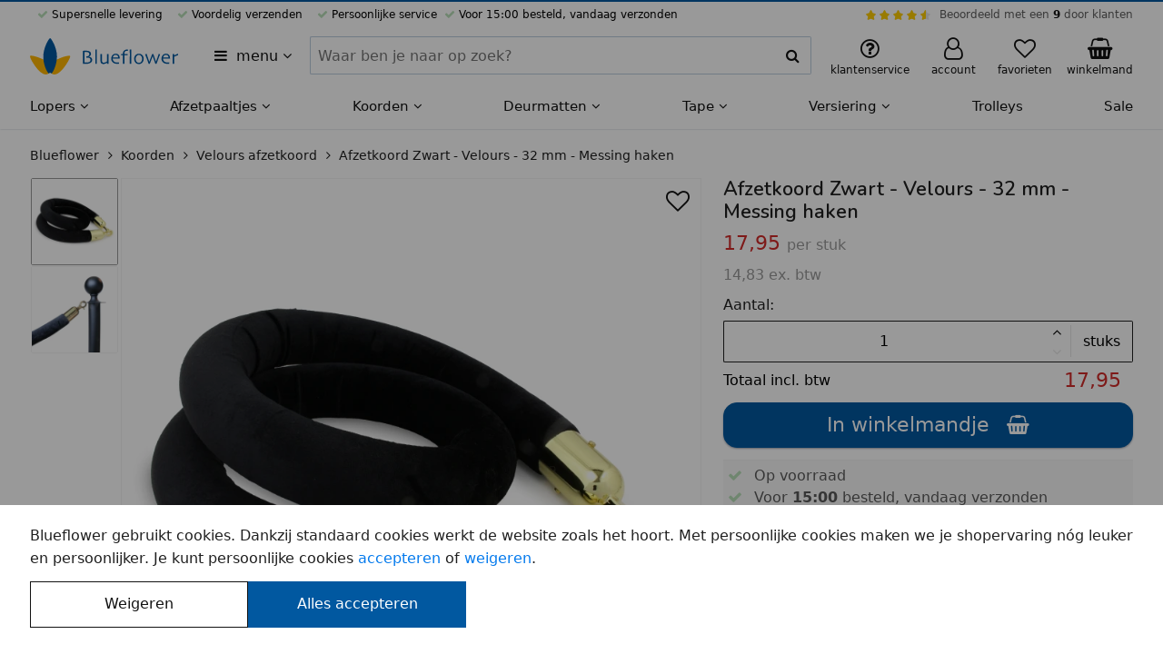

--- FILE ---
content_type: text/html; charset=UTF-8
request_url: https://blueflower.nl/afzetkoord-voor-afzetpaal-velours-zwart-messing-32-mm/2727/
body_size: 14055
content:












<!DOCTYPE html>
<html lang="nl-NL">
	<head>
		<meta charset="utf-8">
		<meta name="msapplication-config" content="none">
		<meta name="HandheldFriendly" content="true">
		<meta name="MobileOptimized" content="320">
		<meta name="viewport" content="width=device-width, initial-scale=1.0, maximum-scale=1.0, user-scalable=no">

		<meta name="format-detection" content="telephone=no">
		<meta name="mobile-web-app-capable" content="yes">

		<meta name="apple-mobile-web-app-capable" content="yes">
		<meta name="apple-mobile-web-app-status-bar-style" content="black">
		<meta name="apple-mobile-web-app-title" content="Blueflower">
		<meta name="application-name" content="Blueflower">
		<meta name="theme-color" content="#ffb600">
		<meta name="msapplication-TileColor" content="#ffb600">

		<style>
		:root {
			--primary-color: #0158a0;
			--secondary-color: #ffb600;
			--header-font-family: "Nunito";
			--header-font-weight: 600;
			--body-color: #ffffff;
		}
		</style>

		<link rel="preconnect" href="//www.googletagmanager.com" crossorigin>
		<link rel="preconnect" href="//media.blueflower.nl" crossorigin>
		<link rel="preconnect" href="//fonts.googleapis.com">
		<link rel="preconnect" href="//fonts.gstatic.com" crossorigin>

		<link href="https://fonts.googleapis.com/css2?family=Nunito:wght@600&display=swap" rel="stylesheet">

		

		<title>Afzetkoord Zwart - Velours - 32 mm - Messing haken</title>
		
		<meta name="description" content=" Een zwart velours afzetkoord met goudkleurige messing sluiting, passend bij de gouden afzetpaaltjes. Goed om te weten Het zwarte koord heeft een lengte van 1,5 meter en een doorsnede van 32 mm. Gerelateerd Naast het combineren met afzetpalen kan je ook kiezen voor een wandhaak aan de muur. Verder zijn de koorden beschikbaar"/>
		

		<link rel="stylesheet" href="/assets/stylesheets/f580f6c0c2f569234ca6721b0cc96874-main.css"/>

		
			<link rel="icon" type="image/svg+xml" href="https://media.blueflower.nl/7375/blueflower-logo.svg"/>
		

		
			<link rel="icon" type="image/x-icon" href="/favicon.ico">
			<link rel="icon" type="image/png" sizes="16x16" href="https://media.blueflower.nl/5760/blueflower-logo-v2.png?size=s48"/>
			<link rel="icon" type="image/png" sizes="32x32" href="https://media.blueflower.nl/5760/blueflower-logo-v2.png?size=s48"/>
			<link rel="icon" type="image/png" sizes="57x57" href="https://media.blueflower.nl/5760/blueflower-logo-v2.png?size=s96"/>
			<link rel="icon" type="image/png" sizes="76x76" href="https://media.blueflower.nl/5760/blueflower-logo-v2.png?size=s96"/>
			<link rel="icon" type="image/png" sizes="96x96" href="https://media.blueflower.nl/5760/blueflower-logo-v2.png?size=s144"/>
			<link rel="icon" type="image/png" sizes="128x128" href="https://media.blueflower.nl/5760/blueflower-logo-v2.png?size=s144"/>
			<link rel="icon" type="image/png" sizes="228x228" href="https://media.blueflower.nl/5760/blueflower-logo-v2.png?size=s400"/>

			<link rel="apple-touch-icon" sizes="120x120" href="https://media.blueflower.nl/5760/blueflower-logo-v2.png?size=s144"/>
			<link rel="apple-touch-icon" sizes="152x152" href="https://media.blueflower.nl/5760/blueflower-logo-v2.png?size=s200"/>
			<link rel="apple-touch-icon" sizes="180x180" href="https://media.blueflower.nl/5760/blueflower-logo-v2.png?size=s200"/>
		

		<script>
				window.appConfig = {
					googleTagIds: ['G-Y6PEG8YXM3','AW-871485713'], 
					googleAdsConversionIdAndLabel: "AW-871485713/NvKtCOGPibEDEJGix58D",
					consentAccepted: 0,
					
				};
		</script>
		<script defer src="/assets/javascripts/d50552348be71ec01a57389b6f17e2b8-main.js"></script>

		
			<meta name="google-site-verification" content="YosUZbyi0WVOwAsOSnVSJxjzqZdNgL_41VdNcrOamdo"/>
		

		<meta name="events-url" content="/service/stats/_event?csrfToken=7637403d8677ec2e79084da3bf90cf06e833b0d1-1768852874094-f56c6f5f426e8e2501b9a534"/>
		<meta name="csrf-token" content="7637403d8677ec2e79084da3bf90cf06e833b0d1-1768852874094-f56c6f5f426e8e2501b9a534"/>

		
  <meta name="reportStat" content="e71351a9-d43b-4a8c-9259-ab7c6fe6b5e1" data-report-url="/service/stats/_view?itemId=__itemId__&amp;csrfToken=7637403d8677ec2e79084da3bf90cf06e833b0d1-1768852874094-f56c6f5f426e8e2501b9a534"/>

  <meta property="og:title" content="Afzetkoord Zwart - Velours - 32 mm - Messing haken"/>
  <meta property="og:type" content="product"/>
  <meta property="og:description" content=" Een zwart velours afzetkoord met goudkleurige messing sluiting, passend bij de gouden afzetpaaltjes. Goed om te weten Het zwarte koord heeft een lengte van 1,5 meter en een doorsnede van 32 mm. Gerelateerd Naast het combineren met afzetpalen kan je ook kiezen voor een wandhaak aan de muur. Verder zijn de koorden beschikbaar"/>
  <meta property="og:site_name" content="Blueflower"/>
  
    <meta property="og:image" content="https://media.blueflower.nl/6918/afzetkoord-zwart-met-gouden-haken-40mm-liggend.jpg?size=w1000" />
  

  
    
      
        <link rel="canonical" href="https://blueflower.nl/afzetkoord-voor-afzetpaal-velours-zwart-messing-32-mm/2727/" />
        <meta property="og:url" content="https://blueflower.nl/afzetkoord-voor-afzetpaal-velours-zwart-messing-32-mm/2727/"/>
      
      
        <link rel="alternate" hreflang="nl-NL" href="https://blueflower.nl/afzetkoord-voor-afzetpaal-velours-zwart-messing-32-mm/2727/"/>
      
    
      
      
        <link rel="alternate" hreflang="nl-BE" href="https://blueflower.be/afzetkoord-voor-afzetpaal-velours-zwart-messing-32-mm/2727/"/>
      
    
  

  <script async src="/assets/javascripts/edf0b7fc14df28661f48f05e5a2bd202-product.js"></script>

  <script type="application/ld+json">{"@context":"https://schema.org","@type":"Product","name":"Afzetkoord Zwart - Velours - 32 mm - Messing haken","url":"https://blueflower.nl/afzetkoord-voor-afzetpaal-velours-zwart-messing-32-mm/2727/","gtin13":"6150938064040","productID":"e71351a9-d43b-4a8c-9259-ab7c6fe6b5e1","sku":"2727","description":" Een zwart velours afzetkoord met goudkleurige messing sluiting, passend bij de gouden afzetpaaltjes. Goed om te weten Het zwarte koord heeft een lengte","image":["https://media.blueflower.nl/6918/afzetkoord-zwart-met-gouden-haken-40mm-liggend.jpg","https://media.blueflower.nl/6897/afzetkoord-zwart-met-gouden-haken-40mm.jpg"],"brand":{"@type":"Brand","name":"Blueflower"},"offers":[{"@type":"Offer","url":"https://blueflower.nl/afzetkoord-voor-afzetpaal-velours-zwart-messing-32-mm/2727/","itemCondition":"https://schema.org/NewCondition","availability":"https://schema.org/InStock","priceValidUntil":"2026-04-12","price":"17.95","priceCurrency":"EUR","priceSpecification":{"@type":"UnitPriceSpecification","price":"17.95","priceCurrency":"EUR","priceValidUntil":"2026-04-12","referenceQuantity":{"@type":"QuantitativeValue","value":"1","unitCode":"ct"}},"seller":{"@type":"Organization","name":"Blueflower"},"shippingDetails":[{"@type":"OfferShippingDetails","shippingRate":{"@type":"MonetaryAmount","value":"6.95","currency":"EUR"},"shippingDestination":{"@type":"DefinedRegion","addressCountry":"NL"}},{"@type":"OfferShippingDetails","shippingRate":{"@type":"MonetaryAmount","value":"9.45","currency":"EUR"},"shippingDestination":{"@type":"DefinedRegion","addressCountry":"BE"}}]}],"review":[]}</script>

  <meta name="report-event" content="product-view" data-product-id="e71351a9-d43b-4a8c-9259-ab7c6fe6b5e1"/>


		<script type="application/ld+json">{"@context":"https://schema.org","@type":"Organization","name":"Blueflower","url":"https://blueflower.nl","sameAs":["https://www.facebook.com/blueflowernl","https://t.co/gedCo7Ad80","https://www.pinterest.com/blueflowernl","https://www.youtube.com/c/Rode-lopersNl","https://www.instagram.com/blueflower.nl/","https://www.linkedin.com/company/blue-flower"],"aggregateRating":{"@type":"AggregateRating","bestRating":"10","worstRating":"1","ratingValue":"9.0","reviewCount":"846"}}</script>
	</head>
	<body class="blueflower-nl page-container flex flex-column position-relative z-base">
		
  <header id="header">
    <div class="header-top-bar bg-primary full-width position-fixed top-left z-high"></div>
    <div class="bg-light position-relative z-base">
      <div class="bl-row show-for-tablet-landscape font-size-xsmall">
        <div class="full-width">
          <div class="flex align-justify padding-top-xxsmall">
            <ul class="flex align-justify flex-shrink list-reset">
              
                <li class="bl-icon-check bl-icon-green-light margin-horizontal-xsmall">  Supersnelle levering</li>
                <li class="bl-icon-check bl-icon-green-light margin-horizontal-xsmall">  Voordelig verzenden</li>
                <li class="bl-icon-check bl-icon-green-light margin-horizontal-xsmall">  Persoonlijke service</li>
                <li class="bl-icon-check bl-icon-green-light">  Voor 15:00 besteld, vandaag verzonden</li>
              
            </ul>
            
            <div class="bl-top-review flex align-middle">
              <div class="bl-star-rating bl-star-rating--small margin-horizontal-xsmall">
                <span style="width: 90.0%;"></span>
              </div>
              <div class="sm-navbar-review--text">
                <a href="https://www.feedbackcompany.com/nl-nl/reviews/blueflower/" class="color-black-opacity-64 hover-color-dark" target="_blank" rel="nofollow noopener">Beoordeeld met een <strong class="color-dark">9</strong> door klanten</a>
              </div>
            </div>
          </div>
          
        </div>
      </div>
    </div><!-- end top ads bar (advantages, star rating) -->
    <div class="bg-light position-relative z-up">
      <div class="bl-row align-justify align-middle">
        <div class="header-menu-btn-container flex flex-shrink padding-horizontal-xsmall">
          <button title="Alle categorieën" aria-expanded="false" aria-haspopup="true" data-dialog-menu-src="https://blueflower.nl/dialog/menu.html" class="header-menu-btn padding-vertical-xsmall bl-icon-menu border-radius hover-reset text-align-left color-dark">
            <span class="margin-left-xxsmall">menu</span>
            <span class="bl-icon-caret-down show-for-tablet-portrait"></span>
          </button>
        </div>
        <figure class="header-logo-figure line-height-reset flex align-middle padding-vertical-xsmall flex-shrink margin-left-auto margin-right-auto">
          <a href="https://blueflower.nl/" id="header-logo-link" title="Naar home" class="header-logo-link inline-block">

  
    <img src="https://media.blueflower.nl/7376/blueflower-logo-met-naam.svg" alt="Blueflower logo" class="show-for-tablet-landscape" height="40"/>
  
  
    <img src="https://media.blueflower.nl/7375/blueflower-logo.svg" alt="Blueflower klein logo" class="hide-for-tablet-landscape" height="40"/>
  

</a>
        </figure>
        <button aria-label="zoeken" class="header-menu-search-btn padding-vertical-regular padding-horizontal-regular line-height-reset bl-icon-search color-dark hide-for-tablet-portrait" type="button"></button>
        <form action="https://blueflower.nl/search.html" method="GET" role="search" class="bl-search-form padding-horizontal-small z-up bl-column show-for-tablet-portrait align-middle padding-bottom-small position-relative bg-light">
          <div class="bl-search-form-container font-weight-light full-width flex position-relative">
            <div class="full-width">
              <label for="query" class="show-for-screenreader">Zoeken binnen Blueflower</label>
              <div class="ui-input-container position-relative flex align-stretch flex-wrap">
                <input id="query" name="query"  type="text" data-suggest-src="https://blueflower.nl/suggest.html?q=__query__" class="border-radius flex-free ui-input-input ui-input-clearable" value="" tabindex="1" placeholder="Waar ben je naar op zoek?" autocomplete="off"/>
                <div class="border-radius ui-input-addon position-relative flex align-center align-middle border-vertical border-right bg-light">
                  <button type="button" contenteditable="true" tabindex="-1" class="ui-input-button ui-input-close bl-icon-cross font-size-regular position-relative full-height is-transparent pointer-events-none line-height-reset color-dark" data-target-id="query"></button>
                  <button type="submit" tabindex="-1" class="ui-input-icon bl-icon-search flex-strict padding-xxsmall line-height-reset flex position-relative align-center align-middle bl-icon-regular border-radius bg-light color-dark"></button>
                </div>
              </div>
            </div>
            <div id="bl-search-results" class="bl-search-results font-weight-regular bg-light full-width position-absolute z-up display-none"></div><!-- end search results -->
          </div>
        </form><!-- end search form -->
        <div class="bl-support-panel bl-column flex align-middle align-right flex-shrink position-relative">
          <a href="https://blueflower.nl/klantenservice/index.html" class="show-for-tablet-portrait header-menu-my-bl-btn display-block line-height-reset position-relative padding-vertical-small color-dark hover-reset hover-color-less-dark" title="Klantenservice">
            <figure class="text-align-center line-height-small padding-horizontal-xsmall">
              <span class="bl-icon-large bl-icon-question position-relative"></span>
              <figcaption class="font-size-xsmall show-for-tablet-portrait">klantenservice</figcaption>
            </figure>
          </a>
          <!-- end support mobile -->
          
          <div class="position-relative flex align-stretch show-for-tablet-landscape">
            <a href="https://blueflower.nl/account/index.html" class="display-block line-height-reset position-relative padding-horizontal-xsmall padding-vertical-small color-dark hover-reset hover-color-less-dark">
              <figure class="text-align-center line-height-small padding-horizontal-xsmall">
                <span class="bl-icon-large bl-icon-user position-relative">
                
                </span>
                <figcaption class="font-size-xsmall">account</figcaption>
              </figure>
            </a>
          </div><!-- end user desktop -->
          <div class="hide-for-tablet-landscape">
            <a
              href="https://blueflower.nl/account/index.html" 
              class=" header-menu-my-bl-btn display-block line-height-reset position-relative padding-vertical-small color-dark hover-reset hover-color-less-dark">
              <figure class="text-align-center line-height-small padding-horizontal-xsmall">
                <span class="bl-icon-large bl-icon-user position-relative">
                
                </span>
                <figcaption class="font-size-xsmall show-for-tablet-portrait">account</figcaption>
              </figure>
            </a>
          </div><!-- end user mobile -->
          
          
            <a href="https://blueflower.nl/favorieten.html" class="header-menu-my-bl-btn display-block line-height-reset position-relative padding-vertical-small color-dark hover-reset hover-color-less-dark">
              <figure class="text-align-center line-height-small padding-horizontal-xsmall">
                <span class="bl-icon-large bl-icon-heart position-relative">
                  <span class="notification-label color-black-opacity-88 bg-grey-11 text-align-center" id="favorite-product-count"></span>
                </span>
                <figcaption class="font-size-xsmall show-for-tablet-portrait">favorieten</figcaption>
              </figure>
            </a>
          
          <a href="https://blueflower.nl/winkelmand/index.html" class="header-menu-cart-btn inline-block position-relative color-dark padding-vertical-small padding-right-xxsmall hover-reset hover-color-less-dark" title="Winkelmand">
            <figure class="text-align-center line-height-small padding-horizontal-xsmall">
              <span class="bl-icon-large bl-icon-cart position-relative">
                <span class="notification-label bg-primary display-none" id="cart-item-count">0</span>
              </span>
              <figcaption class="font-size-xsmall show-for-tablet-portrait">winkelmand</figcaption>
            </figure>
          </a>
        </div><!-- end support links -->
        <div class="header-cart position-absolute pointer-events-none full-width z-up"></div>
      </div>
    </div><!-- end top bar (logo, search, support) -->

    <div class="bl-main-nav-shadow top-left full-height full-width position-fixed bg-translucent z-down visibility-hidden is-transparent pointer-events-none"></div>
    <nav class="bl-main-nav position-relative z-base bg-light">
      <ul id="bl-navigation-list" class="show-for-tablet-landscape bl-row full-width bg-light margin-reset list-reset flex align-justify font-size-regular-small">
      
        <li class="flex-grow" aria-haspopup="true" aria-expanded="false">
          <a href="https://blueflower.nl/lopers/" class="bl-navigation-link padding-top-xsmall padding-bottom-small inline-block text-nowrap position-relative hover-reset color-dark font-weight-medium">
            Lopers
            <i class="bl-icon-caret-down"></i>
          </a>
          
            <div class="bl-navigation-sub-container border-top border-grey-15 bg-light position-absolute full-width left z-down visibility-hidden">
              <div class="bl-row full-width flex flex-row bl-navigation-sub-container-content">
                <ul class="bl-navigation-sub-list list-reset flex-grow grid grid-3 padding-bottom-small padding-top-xsmall margin-top-xsmall margin-bottom-regular">
                
                  <li class="margin-vertical-xxsmall flex align-middle">
                    
                      <img src="https://media.blueflower.nl/ebaa51af-fad8-4eff-b1c6-41f544945df5?size=s50" loading="lazy" width="25" height="25" class="margin-horizontal-xsmall" alt="Rode lopers mini afbeelding">
                    
                    <a href="https://blueflower.nl/rode-lopers/" class="display-block font-weight-medium color-dark">Rode lopers</a>
                  </li>
                
                  <li class="margin-vertical-xxsmall flex align-middle">
                    
                      <img src="https://media.blueflower.nl/c2b25521-81f4-49e9-951e-89c7430debf9?size=s50" loading="lazy" width="25" height="25" class="margin-horizontal-xsmall" alt="Witte lopers mini afbeelding">
                    
                    <a href="https://blueflower.nl/witte-lopers/" class="display-block font-weight-medium color-dark">Witte lopers</a>
                  </li>
                
                  <li class="margin-vertical-xxsmall flex align-middle">
                    
                      <img src="https://media.blueflower.nl/c0537cdf-1b13-4a60-8891-f336ae8fa326?size=s50" loading="lazy" width="25" height="25" class="margin-horizontal-xsmall" alt="Zwarte lopers mini afbeelding">
                    
                    <a href="https://blueflower.nl/zwarte-lopers/" class="display-block font-weight-medium color-dark">Zwarte lopers</a>
                  </li>
                
                  <li class="margin-vertical-xxsmall flex align-middle">
                    
                      <img src="https://media.blueflower.nl/4d34536b-eaad-4805-a4bb-3f347ea40eed?size=s50" loading="lazy" width="25" height="25" class="margin-horizontal-xsmall" alt="Blauwe lopers mini afbeelding">
                    
                    <a href="https://blueflower.nl/blauwe-lopers/" class="display-block font-weight-medium color-dark">Blauwe lopers</a>
                  </li>
                
                  <li class="margin-vertical-xxsmall flex align-middle">
                    
                      <img src="https://media.blueflower.nl/f287d3b5-d6bc-440e-8125-fb96f39afc0f?size=s50" loading="lazy" width="25" height="25" class="margin-horizontal-xsmall" alt="Oranje lopers mini afbeelding">
                    
                    <a href="https://blueflower.nl/oranje-lopers/" class="display-block font-weight-medium color-dark">Oranje lopers</a>
                  </li>
                
                  <li class="margin-vertical-xxsmall flex align-middle">
                    
                      <img src="https://media.blueflower.nl/2829f5d7-0443-4188-a323-9b3d689b45f5?size=s50" loading="lazy" width="25" height="25" class="margin-horizontal-xsmall" alt="Paarse lopers mini afbeelding">
                    
                    <a href="https://blueflower.nl/paarse-lopers/" class="display-block font-weight-medium color-dark">Paarse lopers</a>
                  </li>
                
                  <li class="margin-vertical-xxsmall flex align-middle">
                    
                      <img src="https://media.blueflower.nl/23513849-9e4f-496f-a0d9-af5d21ca44aa?size=s50" loading="lazy" width="25" height="25" class="margin-horizontal-xsmall" alt="Gele lopers mini afbeelding">
                    
                    <a href="https://blueflower.nl/gele-lopers/" class="display-block font-weight-medium color-dark">Gele lopers</a>
                  </li>
                
                  <li class="margin-vertical-xxsmall flex align-middle">
                    
                      <img src="https://media.blueflower.nl/24243203-596a-4c45-aa32-32cd5ca15620?size=s50" loading="lazy" width="25" height="25" class="margin-horizontal-xsmall" alt="Groene lopers mini afbeelding">
                    
                    <a href="https://blueflower.nl/groene-lopers/" class="display-block font-weight-medium color-dark">Groene lopers</a>
                  </li>
                
                  <li class="margin-vertical-xxsmall flex align-middle">
                    
                      <img src="https://media.blueflower.nl/c2b25521-81f4-49e9-951e-89c7430debf9?size=s50" loading="lazy" width="25" height="25" class="margin-horizontal-xsmall" alt="Brede lopers mini afbeelding">
                    
                    <a href="https://blueflower.nl/brede-lopers/" class="display-block font-weight-medium color-dark">Brede lopers</a>
                  </li>
                
                  <li class="margin-vertical-xxsmall flex align-middle">
                    
                      <img src="https://media.blueflower.nl/78bc2a92-3ba5-4080-a2a1-c9478ffc84fc?size=s50" loading="lazy" width="25" height="25" class="margin-horizontal-xsmall" alt="Roze lopers mini afbeelding">
                    
                    <a href="https://blueflower.nl/roze-lopers/" class="display-block font-weight-medium color-dark">Roze lopers</a>
                  </li>
                
                  <li class="margin-vertical-xxsmall flex align-middle">
                    
                      <img src="https://media.blueflower.nl/55166521-442e-4e91-b337-ab697980e8dc?size=s50" loading="lazy" width="25" height="25" class="margin-horizontal-xsmall" alt="Grijze lopers mini afbeelding">
                    
                    <a href="https://blueflower.nl/grijze-lopers/" class="display-block font-weight-medium color-dark">Grijze lopers</a>
                  </li>
                
                  <li class="margin-vertical-xxsmall flex align-middle">
                    
                      <img src="https://media.blueflower.nl/7e752dc0-3863-4f03-892e-4b00749b15ce?size=s50" loading="lazy" width="25" height="25" class="margin-horizontal-xsmall" alt="Rollen mini afbeelding">
                    
                    <a href="https://blueflower.nl/rollen/" class="display-block font-weight-medium color-dark">Rollen</a>
                  </li>
                
                  <li class="margin-vertical-xxsmall flex align-middle">
                    
                      <img src="https://media.blueflower.nl/2dbbb0cf-2469-4d6d-a8db-468b1b000c6d?size=s50" loading="lazy" width="25" height="25" class="margin-horizontal-xsmall" alt="Aanbiedingen mini afbeelding">
                    
                    <a href="https://blueflower.nl/aanbiedingen/" class="display-block font-weight-medium color-dark">Aanbiedingen</a>
                  </li>
                
                  <li class="margin-vertical-xxsmall flex align-middle">
                    
                      <img src="https://media.blueflower.nl/8a9abbc5-f593-4f8b-9c5e-459b5fd4bb48?size=s50" loading="lazy" width="25" height="25" class="margin-horizontal-xsmall" alt="Accessoires mini afbeelding">
                    
                    <a href="https://blueflower.nl/accessoires/" class="display-block font-weight-medium color-dark">Accessoires</a>
                  </li>
                
                </ul>
                
                  <div class="phone-4">
                    <a href="https://blueflower.nl/lopers/">
                      <figure class="ui-media-figure full-width full-height position-relative" style="padding-bottom: 50%; --gradient-top: 50%; background-color: #ccdef9;">
                        <img src="https://media.blueflower.nl/7927/blauwe-loper-en-gouden-afzetpaaltjes-met-blauw-velours-koord-voor-een-entree.jpg?size=w800" alt="Loper tapijt, voor elk feest, entree of evenement" loading="lazy" class="ui-media-image position-absolute top-left bottom-right flex align-middle align-center full-width full-height object-cover">
                        <figcaption class="color-light bg-black-opacity-40 position-absolute bottom full-width z-up font-weight-bold padding-horizontal-xxsmall">
                          Loper tapijt
                          <span class="display-block font-weight-regular">voor elk feest, entree of evenement</span>
                        </figcaption>
                      </figure>
                    </a>
                  </div>
                
              </div>
            </div>
          
        </li><!-- end menu item -->
      
        <li class="flex-grow" aria-haspopup="true" aria-expanded="false">
          <a href="https://blueflower.nl/afzetpaaltjes/" class="bl-navigation-link padding-top-xsmall padding-bottom-small inline-block text-nowrap position-relative hover-reset color-dark font-weight-medium">
            Afzetpaaltjes
            <i class="bl-icon-caret-down"></i>
          </a>
          
            <div class="bl-navigation-sub-container border-top border-grey-15 bg-light position-absolute full-width left z-down visibility-hidden">
              <div class="bl-row full-width flex flex-row bl-navigation-sub-container-content">
                <ul class="bl-navigation-sub-list list-reset flex-grow grid grid-3 padding-bottom-small padding-top-xsmall margin-top-xsmall margin-bottom-regular">
                
                  <li class="margin-vertical-xxsmall flex align-middle">
                    
                      <img src="https://media.blueflower.nl/902efd22-8199-4c11-b332-0b0d58076b4c?size=s50" loading="lazy" width="25" height="25" class="margin-horizontal-xsmall" alt="Afzetpaaltjes met koord mini afbeelding">
                    
                    <a href="https://blueflower.nl/afzetpaaltjes-met-koord/" class="display-block font-weight-medium color-dark">Afzetpaaltjes met koord</a>
                  </li>
                
                  <li class="margin-vertical-xxsmall flex align-middle">
                    
                      <img src="https://media.blueflower.nl/f4dc26e5-2200-43a5-a06c-3a949305ef04?size=s50" loading="lazy" width="25" height="25" class="margin-horizontal-xsmall" alt="Afzetpaaltjes met lint mini afbeelding">
                    
                    <a href="https://blueflower.nl/afzetpaaltjes-met-trekband/" class="display-block font-weight-medium color-dark">Afzetpaaltjes met lint</a>
                  </li>
                
                  <li class="margin-vertical-xxsmall flex align-middle">
                    
                      <img src="https://media.blueflower.nl/51e7be06-f4de-4a0f-8dd1-f9f9066f3656?size=s50" loading="lazy" width="25" height="25" class="margin-horizontal-xsmall" alt="Displays voor afzetpaaltjes mini afbeelding">
                    
                    <a href="https://blueflower.nl/displays-voor-afzetpaaltjes/" class="display-block font-weight-medium color-dark">Displays voor afzetpaaltjes</a>
                  </li>
                
                  <li class="margin-vertical-xxsmall flex align-middle">
                    
                      <img src="https://media.blueflower.nl/b29680b2-f2f6-4dd0-b49f-443f6a94704e?size=s50" loading="lazy" width="25" height="25" class="margin-horizontal-xsmall" alt="Muursystemen met lint mini afbeelding">
                    
                    <a href="https://blueflower.nl/muursystemen-voor-afzetpaaltjes/" class="display-block font-weight-medium color-dark">Muursystemen met lint</a>
                  </li>
                
                  <li class="margin-vertical-xxsmall flex align-middle">
                    
                      <img src="https://media.blueflower.nl/fe6e4591-36bb-4d46-87a3-f8eca00f8bc1?size=s50" loading="lazy" width="25" height="25" class="margin-horizontal-xsmall" alt="Afzetpaaltjes met bedrukt lint mini afbeelding">
                    
                    <a href="https://blueflower.nl/afzetpaaltjes-met-bedrukt-lint/" class="display-block font-weight-medium color-dark">Afzetpaaltjes met bedrukt lint</a>
                  </li>
                
                  <li class="margin-vertical-xxsmall flex align-middle">
                    
                      <img src="https://media.blueflower.nl/4c30944c-12d6-482e-9516-9ab656a48df6?size=s50" loading="lazy" width="25" height="25" class="margin-horizontal-xsmall" alt="Afzetpaaltjes accessoires mini afbeelding">
                    
                    <a href="https://blueflower.nl/accessoires-en-onderdelen/" class="display-block font-weight-medium color-dark">Afzetpaaltjes accessoires</a>
                  </li>
                
                </ul>
                
                  <div class="phone-4">
                    <a href="https://blueflower.nl/afzetpaaltjes/">
                      <figure class="ui-media-figure full-width full-height position-relative" style="padding-bottom: 50%; --gradient-top: 50%; background-color: #e9e4e3;">
                        <img src="https://media.blueflower.nl/7782/mensen-in-een-wachtrij-met-afzetpaaltjes-met-rood-lint.jpg?size=w800" alt="Afzetpaaltjes, voor wachtrijen of begrenzing" loading="lazy" class="ui-media-image position-absolute top-left bottom-right flex align-middle align-center full-width full-height object-cover">
                        <figcaption class="color-light bg-black-opacity-40 position-absolute bottom full-width z-up font-weight-bold padding-horizontal-xxsmall">
                          Afzetpaaltjes
                          <span class="display-block font-weight-regular">voor wachtrijen of begrenzing</span>
                        </figcaption>
                      </figure>
                    </a>
                  </div>
                
              </div>
            </div>
          
        </li><!-- end menu item -->
      
        <li class="flex-grow" aria-haspopup="true" aria-expanded="false">
          <a href="https://blueflower.nl/koorden/" class="bl-navigation-link padding-top-xsmall padding-bottom-small inline-block text-nowrap position-relative hover-reset color-dark font-weight-medium">
            Koorden
            <i class="bl-icon-caret-down"></i>
          </a>
          
            <div class="bl-navigation-sub-container border-top border-grey-15 bg-light position-absolute full-width left z-down visibility-hidden">
              <div class="bl-row full-width flex flex-row bl-navigation-sub-container-content">
                <ul class="bl-navigation-sub-list list-reset flex-grow grid grid-3 padding-bottom-small padding-top-xsmall margin-top-xsmall margin-bottom-regular">
                
                  <li class="margin-vertical-xxsmall flex align-middle">
                    
                      <img src="https://media.blueflower.nl/90c7e23a-0958-4016-8e28-5d712e4962e9?size=s50" loading="lazy" width="25" height="25" class="margin-horizontal-xsmall" alt="Natuurtouw mini afbeelding">
                    
                    <a href="https://blueflower.nl/natuurtouw/" class="display-block font-weight-medium color-dark">Natuurtouw</a>
                  </li>
                
                  <li class="margin-vertical-xxsmall flex align-middle">
                    
                      <img src="https://media.blueflower.nl/2caca4f7-0de1-49bd-b8e9-6b74ce531647?size=s50" loading="lazy" width="25" height="25" class="margin-horizontal-xsmall" alt="Velours afzetkoord mini afbeelding">
                    
                    <a href="https://blueflower.nl/fluwelen-afzetkoord/" class="display-block font-weight-medium color-dark">Velours afzetkoord</a>
                  </li>
                
                  <li class="margin-vertical-xxsmall flex align-middle">
                    
                      <img src="https://media.blueflower.nl/a9f0c0ac-6b70-40c2-ba04-da442da043c6?size=s50" loading="lazy" width="25" height="25" class="margin-horizontal-xsmall" alt="Gevlochten afzetkoord mini afbeelding">
                    
                    <a href="https://blueflower.nl/gedraaid-afzetkoord/" class="display-block font-weight-medium color-dark">Gevlochten afzetkoord</a>
                  </li>
                
                  <li class="margin-vertical-xxsmall flex align-middle">
                    
                      <img src="https://media.blueflower.nl/bd0faeee-3f03-4ace-9c97-c0ca40d1ca42?size=s50" loading="lazy" width="25" height="25" class="margin-horizontal-xsmall" alt="Koord accessoires mini afbeelding">
                    
                    <a href="https://blueflower.nl/toebehoren/" class="display-block font-weight-medium color-dark">Koord accessoires</a>
                  </li>
                
                  <li class="margin-vertical-xxsmall flex align-middle">
                    
                      <img src="https://media.blueflower.nl/0aca9554-02cc-4074-9baf-9a5ff51f3362?size=s50" loading="lazy" width="25" height="25" class="margin-horizontal-xsmall" alt="Touw op maat mini afbeelding">
                    
                    <a href="https://blueflower.nl/touw-op-maat/" class="display-block font-weight-medium color-dark">Touw op maat</a>
                  </li>
                
                </ul>
                
                  <div class="phone-4">
                    <a href="https://blueflower.nl/koorden/">
                      <figure class="ui-media-figure full-width full-height position-relative" style="padding-bottom: 50%; --gradient-top: 50%; background-color: #f3fffd;">
                        <img src="https://media.blueflower.nl/5270/koord_voor_afzetpaaltjes_goud-banner-achtergrond-groen.jpg?size=w800" alt="Koorden &amp; Touwen, voor afbakening of decoratie" loading="lazy" class="ui-media-image position-absolute top-left bottom-right flex align-middle align-center full-width full-height object-contain">
                        <figcaption class="color-light bg-black-opacity-40 position-absolute bottom full-width z-up font-weight-bold padding-horizontal-xxsmall">
                          Koorden & Touwen
                          <span class="display-block font-weight-regular">voor afbakening of decoratie</span>
                        </figcaption>
                      </figure>
                    </a>
                  </div>
                
              </div>
            </div>
          
        </li><!-- end menu item -->
      
        <li class="flex-grow" aria-haspopup="true" aria-expanded="false">
          <a href="https://blueflower.nl/deurmatten/" class="bl-navigation-link padding-top-xsmall padding-bottom-small inline-block text-nowrap position-relative hover-reset color-dark font-weight-medium">
            Deurmatten
            <i class="bl-icon-caret-down"></i>
          </a>
          
            <div class="bl-navigation-sub-container border-top border-grey-15 bg-light position-absolute full-width left z-down visibility-hidden">
              <div class="bl-row full-width flex flex-row bl-navigation-sub-container-content">
                <ul class="bl-navigation-sub-list list-reset flex-grow grid grid-3 padding-bottom-small padding-top-xsmall margin-top-xsmall margin-bottom-regular">
                
                  <li class="margin-vertical-xxsmall flex align-middle">
                    
                      <img src="https://media.blueflower.nl/c1bf820f-2b97-49e1-8a13-765ff6a8adff?size=s50" loading="lazy" width="25" height="25" class="margin-horizontal-xsmall" alt="Droogloopmatten mini afbeelding">
                    
                    <a href="https://blueflower.nl/droogloopmatten/" class="display-block font-weight-medium color-dark">Droogloopmatten</a>
                  </li>
                
                  <li class="margin-vertical-xxsmall flex align-middle">
                    
                      <img src="https://media.blueflower.nl/9ef53337-6514-4ed2-bb2b-ffe2d056ab71?size=s50" loading="lazy" width="25" height="25" class="margin-horizontal-xsmall" alt="Schoonloopmatten mini afbeelding">
                    
                    <a href="https://blueflower.nl/schoonloopmatten/" class="display-block font-weight-medium color-dark">Schoonloopmatten</a>
                  </li>
                
                  <li class="margin-vertical-xxsmall flex align-middle">
                    
                      <img src="https://media.blueflower.nl/fbcfd7a0-1cc9-473e-848c-f35050f8448d?size=s50" loading="lazy" width="25" height="25" class="margin-horizontal-xsmall" alt="Deurmat op maat mini afbeelding">
                    
                    <a href="https://blueflower.nl/deurmat-op-maat/" class="display-block font-weight-medium color-dark">Deurmat op maat</a>
                  </li>
                
                  <li class="margin-vertical-xxsmall flex align-middle">
                    
                      <img src="https://media.blueflower.nl/716a0398-6d23-409b-aefe-31406868f168?size=s50" loading="lazy" width="25" height="25" class="margin-horizontal-xsmall" alt="Deurmat voor buiten mini afbeelding">
                    
                    <a href="https://blueflower.nl/deurmat-voor-buiten/" class="display-block font-weight-medium color-dark">Deurmat voor buiten</a>
                  </li>
                
                  <li class="margin-vertical-xxsmall flex align-middle">
                    
                      <img src="https://media.blueflower.nl/041b312d-c6f7-4c53-bd02-47765232c372?size=s50" loading="lazy" width="25" height="25" class="margin-horizontal-xsmall" alt="Deurmat voor binnen mini afbeelding">
                    
                    <a href="https://blueflower.nl/deurmat-voor-binnen/" class="display-block font-weight-medium color-dark">Deurmat voor binnen</a>
                  </li>
                
                  <li class="margin-vertical-xxsmall flex align-middle">
                    
                      <img src="https://media.blueflower.nl/0ce9178e-d3b1-40d1-a4b1-655667e816d7?size=s50" loading="lazy" width="25" height="25" class="margin-horizontal-xsmall" alt="Spaghettimatten mini afbeelding">
                    
                    <a href="https://blueflower.nl/spaghettimatten/" class="display-block font-weight-medium color-dark">Spaghettimatten</a>
                  </li>
                
                  <li class="margin-vertical-xxsmall flex align-middle">
                    
                      <img src="https://media.blueflower.nl/d1ca5832-a7a6-4231-a061-f5eec0771279?size=s50" loading="lazy" width="25" height="25" class="margin-horizontal-xsmall" alt="Voordeur matten mini afbeelding">
                    
                    <a href="https://blueflower.nl/voordeur-matten/" class="display-block font-weight-medium color-dark">Voordeur matten</a>
                  </li>
                
                  <li class="margin-vertical-xxsmall flex align-middle">
                    
                      <img src="https://media.blueflower.nl/80316e91-cb98-4046-ad14-5bb98ec8204b?size=s50" loading="lazy" width="25" height="25" class="margin-horizontal-xsmall" alt="Inloopmatten mini afbeelding">
                    
                    <a href="https://blueflower.nl/inloopmatten/" class="display-block font-weight-medium color-dark">Inloopmatten</a>
                  </li>
                
                  <li class="margin-vertical-xxsmall flex align-middle">
                    
                      <img src="https://media.blueflower.nl/42e8cdf9-fdde-4703-b935-ca3733fda4f5?size=s50" loading="lazy" width="25" height="25" class="margin-horizontal-xsmall" alt="Grote deurmatten mini afbeelding">
                    
                    <a href="https://blueflower.nl/grote-deurmatten/" class="display-block font-weight-medium color-dark">Grote deurmatten</a>
                  </li>
                
                  <li class="margin-vertical-xxsmall flex align-middle">
                    
                      <img src="https://media.blueflower.nl/9ef53337-6514-4ed2-bb2b-ffe2d056ab71?size=s50" loading="lazy" width="25" height="25" class="margin-horizontal-xsmall" alt="Deurmat 100 x 100 cm mini afbeelding">
                    
                    <a href="https://blueflower.nl/deurmat-100-x-100-cm/" class="display-block font-weight-medium color-dark">Deurmat 100 x 100 cm</a>
                  </li>
                
                </ul>
                
                  <div class="phone-4">
                    <a href="https://blueflower.nl/deurmatten/">
                      <figure class="ui-media-figure full-width full-height position-relative" style="padding-bottom: 50%; --gradient-top: 50%; background-color: #d5e8ff;">
                        <img src="https://media.blueflower.nl/3447/blauwe-loper-jongen-2.jpg?size=w800" alt="Deurmatten, houden het binnen schoon" loading="lazy" class="ui-media-image position-absolute top-left bottom-right flex align-middle align-center full-width full-height object-contain">
                        <figcaption class="color-light bg-black-opacity-40 position-absolute bottom full-width z-up font-weight-bold padding-horizontal-xxsmall">
                          Deurmatten
                          <span class="display-block font-weight-regular">houden het binnen schoon</span>
                        </figcaption>
                      </figure>
                    </a>
                  </div>
                
              </div>
            </div>
          
        </li><!-- end menu item -->
      
        <li class="flex-grow" aria-haspopup="true" aria-expanded="false">
          <a href="https://blueflower.nl/tape/" class="bl-navigation-link padding-top-xsmall padding-bottom-small inline-block text-nowrap position-relative hover-reset color-dark font-weight-medium">
            Tape
            <i class="bl-icon-caret-down"></i>
          </a>
          
            <div class="bl-navigation-sub-container border-top border-grey-15 bg-light position-absolute full-width left z-down visibility-hidden">
              <div class="bl-row full-width flex flex-row bl-navigation-sub-container-content">
                <ul class="bl-navigation-sub-list list-reset flex-grow grid grid-3 padding-bottom-small padding-top-xsmall margin-top-xsmall margin-bottom-regular">
                
                  <li class="margin-vertical-xxsmall flex align-middle">
                    
                      <img src="https://media.blueflower.nl/0bda58f3-0064-46f1-a537-aee459ad3693?size=s50" loading="lazy" width="25" height="25" class="margin-horizontal-xsmall" alt="Duct tape mini afbeelding">
                    
                    <a href="https://blueflower.nl/ducttape/" class="display-block font-weight-medium color-dark">Duct tape</a>
                  </li>
                
                  <li class="margin-vertical-xxsmall flex align-middle">
                    
                      <img src="https://media.blueflower.nl/9e3d54ad-8497-44b4-b2c2-66518cd4cb8e?size=s50" loading="lazy" width="25" height="25" class="margin-horizontal-xsmall" alt="Gaffer tape mini afbeelding">
                    
                    <a href="https://blueflower.nl/gaffa-tape/" class="display-block font-weight-medium color-dark">Gaffer tape</a>
                  </li>
                
                  <li class="margin-vertical-xxsmall flex align-middle">
                    
                      <img src="https://media.blueflower.nl/eeffc4eb-a935-4a55-a133-3ee0e6de8796?size=s50" loading="lazy" width="25" height="25" class="margin-horizontal-xsmall" alt="Dubbelzijdig tape mini afbeelding">
                    
                    <a href="https://blueflower.nl/dubbelzijdig-tape/" class="display-block font-weight-medium color-dark">Dubbelzijdig tape</a>
                  </li>
                
                  <li class="margin-vertical-xxsmall flex align-middle">
                    
                      <img src="https://media.blueflower.nl/a676c388-eecb-439a-8068-adb0ffa5f2f0?size=s50" loading="lazy" width="25" height="25" class="margin-horizontal-xsmall" alt="Reflecterende tape mini afbeelding">
                    
                    <a href="https://blueflower.nl/reflecterende-tape/" class="display-block font-weight-medium color-dark">Reflecterende tape</a>
                  </li>
                
                  <li class="margin-vertical-xxsmall flex align-middle">
                    
                      <img src="https://media.blueflower.nl/1c9c220b-3e2d-40db-b52e-82f1084a0a57?size=s50" loading="lazy" width="25" height="25" class="margin-horizontal-xsmall" alt="Verpakkingstape mini afbeelding">
                    
                    <a href="https://blueflower.nl/verpakkingstape/" class="display-block font-weight-medium color-dark">Verpakkingstape</a>
                  </li>
                
                </ul>
                
                  <div class="phone-4">
                    <a href="https://blueflower.nl/tape/">
                      <figure class="ui-media-figure full-width full-height position-relative" style="padding-bottom: 50%; --gradient-top: 50%; background-color: #efffee;">
                        <img src="https://media.blueflower.nl/3690/nichiban-rood-gaffa-tape-banner-bg-green.jpg?size=w800" alt="Tape, tapijt tape in allerlei kleuren" loading="lazy" class="ui-media-image position-absolute top-left bottom-right flex align-middle align-center full-width full-height object-contain">
                        <figcaption class="color-light bg-black-opacity-40 position-absolute bottom full-width z-up font-weight-bold padding-horizontal-xxsmall">
                          Tape      
                          <span class="display-block font-weight-regular">tapijt tape in allerlei kleuren</span>
                        </figcaption>
                      </figure>
                    </a>
                  </div>
                
              </div>
            </div>
          
        </li><!-- end menu item -->
      
        <li class="flex-grow" aria-haspopup="true" aria-expanded="false">
          <a href="https://blueflower.nl/versiering/" class="bl-navigation-link padding-top-xsmall padding-bottom-small inline-block text-nowrap position-relative hover-reset color-dark font-weight-medium">
            Versiering
            <i class="bl-icon-caret-down"></i>
          </a>
          
            <div class="bl-navigation-sub-container border-top border-grey-15 bg-light position-absolute full-width left z-down visibility-hidden">
              <div class="bl-row full-width flex flex-row bl-navigation-sub-container-content">
                <ul class="bl-navigation-sub-list list-reset flex-grow grid grid-3 padding-bottom-small padding-top-xsmall margin-top-xsmall margin-bottom-regular">
                
                  <li class="margin-vertical-xxsmall flex align-middle">
                    
                      <img src="https://media.blueflower.nl/a012c175-2e8d-4454-9089-a82393af8915?size=s50" loading="lazy" width="25" height="25" class="margin-horizontal-xsmall" alt="Ballonnen mini afbeelding">
                    
                    <a href="https://blueflower.nl/ballonnen/" class="display-block font-weight-medium color-dark">Ballonnen</a>
                  </li>
                
                  <li class="margin-vertical-xxsmall flex align-middle">
                    
                      <img src="https://media.blueflower.nl/7b01416e-bc61-4097-98d6-1d5905b72e29?size=s50" loading="lazy" width="25" height="25" class="margin-horizontal-xsmall" alt="Slingers mini afbeelding">
                    
                    <a href="https://blueflower.nl/slingers/" class="display-block font-weight-medium color-dark">Slingers</a>
                  </li>
                
                  <li class="margin-vertical-xxsmall flex align-middle">
                    
                      <img src="https://media.blueflower.nl/8c0ddd7c-4407-42fe-8dc6-f3cb818c96dc?size=s50" loading="lazy" width="25" height="25" class="margin-horizontal-xsmall" alt="Doorzichtige ballen mini afbeelding">
                    
                    <a href="https://blueflower.nl/transparante-ballen/" class="display-block font-weight-medium color-dark">Doorzichtige ballen</a>
                  </li>
                
                  <li class="margin-vertical-xxsmall flex align-middle">
                    
                      <img src="https://media.blueflower.nl/442f5632-67f5-4ec4-b86f-2bcd8d48c97c?size=s50" loading="lazy" width="25" height="25" class="margin-horizontal-xsmall" alt="Lint en touw mini afbeelding">
                    
                    <a href="https://blueflower.nl/lint-en-touw/" class="display-block font-weight-medium color-dark">Lint en touw</a>
                  </li>
                
                  <li class="margin-vertical-xxsmall flex align-middle">
                    
                      <img src="https://media.blueflower.nl/c437e65f-7b07-4263-84ed-a77e2acc5ce7?size=s50" loading="lazy" width="25" height="25" class="margin-horizontal-xsmall" alt="Pompons &amp; Honeycombs mini afbeelding">
                    
                    <a href="https://blueflower.nl/pompoms-en-honeycombs/" class="display-block font-weight-medium color-dark">Pompons &amp; Honeycombs</a>
                  </li>
                
                  <li class="margin-vertical-xxsmall flex align-middle">
                    
                      <img src="https://media.blueflower.nl/e459ee9a-405a-4c79-bf54-b2e48fdad39c?size=s50" loading="lazy" width="25" height="25" class="margin-horizontal-xsmall" alt="Rozenblaadjes mini afbeelding">
                    
                    <a href="https://blueflower.nl/rozenblaadjes/" class="display-block font-weight-medium color-dark">Rozenblaadjes</a>
                  </li>
                
                  <li class="margin-vertical-xxsmall flex align-middle">
                    
                      <img src="https://media.blueflower.nl/67aa4722-ed7d-419f-9687-f23bd11343d9?size=s50" loading="lazy" width="25" height="25" class="margin-horizontal-xsmall" alt="Trouwdecoratie mini afbeelding">
                    
                    <a href="https://blueflower.nl/trouwdecoratie/" class="display-block font-weight-medium color-dark">Trouwdecoratie</a>
                  </li>
                
                  <li class="margin-vertical-xxsmall flex align-middle">
                    
                      <img src="https://media.blueflower.nl/c004826d-8538-462a-9b15-b37253acc44c?size=s50" loading="lazy" width="25" height="25" class="margin-horizontal-xsmall" alt="Geboorte versiering mini afbeelding">
                    
                    <a href="https://blueflower.nl/geboorte-versiering/" class="display-block font-weight-medium color-dark">Geboorte versiering</a>
                  </li>
                
                  <li class="margin-vertical-xxsmall flex align-middle">
                    
                      <img src="https://media.blueflower.nl/48ceac90-2a35-49a5-a449-8cacaabb6f16?size=s50" loading="lazy" width="25" height="25" class="margin-horizontal-xsmall" alt="Tule mini afbeelding">
                    
                    <a href="https://blueflower.nl/tule/" class="display-block font-weight-medium color-dark">Tule</a>
                  </li>
                
                  <li class="margin-vertical-xxsmall flex align-middle">
                    
                      <img src="https://media.blueflower.nl/42f92882-0579-4489-9899-fd5c23cc79ac?size=s50" loading="lazy" width="25" height="25" class="margin-horizontal-xsmall" alt="Ringkussens mini afbeelding">
                    
                    <a href="https://blueflower.nl/ringkussens/" class="display-block font-weight-medium color-dark">Ringkussens</a>
                  </li>
                
                  <li class="margin-vertical-xxsmall flex align-middle">
                    
                      <img src="https://media.blueflower.nl/8ddda406-fe5b-4660-811e-16ddc59e65c1?size=s50" loading="lazy" width="25" height="25" class="margin-horizontal-xsmall" alt="Kaartjes en stickers mini afbeelding">
                    
                    <a href="https://blueflower.nl/kaarten-en-etiketten-voor-bedankjes/" class="display-block font-weight-medium color-dark">Kaartjes en stickers</a>
                  </li>
                
                </ul>
                
                  <div class="phone-4">
                    <a href="https://blueflower.nl/versiering/">
                      <figure class="ui-media-figure full-width full-height position-relative" style="padding-bottom: 50%; --gradient-top: 50%; background-color: #f0ecff;">
                        <img src="https://media.blueflower.nl/6517/ballonnen-en-versiering-banner.jpg?size=w800" alt="Versiering, om het feestje af te maken" loading="lazy" class="ui-media-image position-absolute top-left bottom-right flex align-middle align-center full-width full-height object-contain">
                        <figcaption class="color-light bg-black-opacity-40 position-absolute bottom full-width z-up font-weight-bold padding-horizontal-xxsmall">
                          Versiering
                          <span class="display-block font-weight-regular">om het feestje af te maken</span>
                        </figcaption>
                      </figure>
                    </a>
                  </div>
                
              </div>
            </div>
          
        </li><!-- end menu item -->
      
        <li class="flex-grow" aria-haspopup="true" aria-expanded="false">
          <a href="https://blueflower.nl/trolleys/" class="bl-navigation-link padding-top-xsmall padding-bottom-small inline-block text-nowrap position-relative hover-reset color-dark font-weight-medium">
            Trolleys
            
          </a>
          
        </li><!-- end menu item -->
      
        <li class="flex-shrink" aria-haspopup="true" aria-expanded="false">
          <a href="https://blueflower.nl/sale/" class="bl-navigation-link padding-top-xsmall padding-bottom-small inline-block text-nowrap position-relative hover-reset color-dark font-weight-medium">
            Sale
            
          </a>
          
        </li><!-- end menu item -->
      
      </ul>
    </nav><!-- end nav bar -->
  </header><!-- end header -->
  <main id="app" class="area flex flex-grow flex-column position-relative z-base margin-bottom-large">
    
    
  <div class="bl-row bl-product-header-container position-relative z-up">
    <div class="bl-column">
      <div class="bl-breadcrumbs position-relative z-up margin-vertical-regular text-nowrap flex align-justify align-middle">
  <ul itemscope="" itemtype="https://schema.org/BreadcrumbList" class="ui-breadcrumb-list  list-reset margin-reset flex font-size-small color-black-opacity-88 font-weight-regular position-relative ">
    <li class="bl-breadcrumbs-item" itemprop="itemListElement" itemscope="" itemtype="https://schema.org/ListItem">
      <a href="https://blueflower.nl/" itemprop="item" class="hover-reset hover-color-dark color-black-opacity-88"><span itemprop="name">Blueflower</span></a>
      <meta itemprop="position" content="1" />
    </li>
    
      <li class="bl-breadcrumbs-item" itemprop="itemListElement" itemscope="" itemtype="https://schema.org/ListItem">
        <a href="https://blueflower.nl/koorden/" itemprop="item" class="hover-reset hover-color-dark color-black-opacity-88"><span itemprop="name">Koorden</span></a>
        <meta itemprop="position" content="2" />
      </li>
    
      <li class="bl-breadcrumbs-item" itemprop="itemListElement" itemscope="" itemtype="https://schema.org/ListItem">
        <a href="https://blueflower.nl/fluwelen-afzetkoord/" itemprop="item" class="hover-reset hover-color-dark color-black-opacity-88"><span itemprop="name">Velours afzetkoord</span></a>
        <meta itemprop="position" content="3" />
      </li>
    
      <li class="bl-breadcrumbs-item" itemprop="itemListElement" itemscope="" itemtype="https://schema.org/ListItem">
        <a href="/afzetkoord-voor-afzetpaal-velours-zwart-messing-32-mm/2727/" itemprop="item" class="hover-reset hover-color-dark color-black-opacity-88"><span itemprop="name">Afzetkoord Zwart - Velours - 32 mm - Messing haken</span></a>
        <meta itemprop="position" content="4" />
      </li>
    
  </ul>
</div><!-- end breadcrumbs -->
    </div>
  </div>
  <div class="bl-product-container position-relative">
    <div class="bl-product-images position-relative full-width full-height z-base">
      
        <button
  type="button"
  data-url="/account/favorieten/_submit.html?productId=e71351a9-d43b-4a8c-9259-ab7c6fe6b5e1&amp;csrfToken=7637403d8677ec2e79084da3bf90cf06e833b0d1-1768852874094-f56c6f5f426e8e2501b9a534"
  data-product-id="e71351a9-d43b-4a8c-9259-ab7c6fe6b5e1"
  data-authenticated="false"
  class="bl-product-favorite-btn position-absolute top-right z-high
    ui-round-button ui-round-button-medium ui-round-button-transition font-size-large bg-light
    flex align-center align-middle
    border-radius-circle line-height-reset
    padding-horizontal-small padding-top-xsmall padding-bottom-xxsmall
    margin-xxsmall color-dark hover-color-grey-11 "
  data-title-active="Verwijderen uit lijst met favoriete producten"
  data-title-inactive="Toevoegen aan lijst met favoriete producten"
  title="Toevoegen aan lijst met favoriete producten">
    <span class="bl-icon-heart font-size-large line-height-reset"></span>
</button>
      
      <div class="bl-product-images--sticky">
        <div class="bl-product-gallery swiper border border-grey-15">
          <ul class="swiper-wrapper list-reset" id="blProductGallery">
            
            <li class="swiper-slide gallery-slide">
              <img
                src="https://media.blueflower.nl/6918/afzetkoord-zwart-met-gouden-haken-40mm-liggend.jpg?size=w800"
                width="800" height="800"
                data-url="https://media.blueflower.nl/6918/afzetkoord-zwart-met-gouden-haken-40mm-liggend.jpg"
                class="bl-product-image"
                alt="Afzetkoord zwart met gouden haken"
                loading="eager"
              >
            </li>
            
            <li class="swiper-slide gallery-slide">
              <img
                src="https://media.blueflower.nl/6897/afzetkoord-zwart-met-gouden-haken-40mm.jpg?size=w800"
                width="800" height="800"
                data-url="https://media.blueflower.nl/6897/afzetkoord-zwart-met-gouden-haken-40mm.jpg"
                class="bl-product-image"
                alt="Afzetkoord zwart met gouden haken - 40 mm"
                loading="lazy"
              >
            </li>
            
          </ul>
          <button class="bl-product-gallery-zoom hide-for-tablet-portrait color-link-light" aria-label="Bekijk alle afbeeldingen">
            <i class="bl-icon-zoom"></i>
          </button>
        </div>
        
        <div class="bl-product-gallery-nav swiper bl-product-gallery-nav--small">
          <ul class="swiper-wrapper list-reset">
            
            <li class="swiper-slide gallery-slide border border-grey-15 border-radius">
              <img src="https://media.blueflower.nl/6918/afzetkoord-zwart-met-gouden-haken-40mm-liggend.jpg?size=s200" width="200" height="200" alt="Afzetkoord zwart met gouden haken">
            </li>
            
            <li class="swiper-slide gallery-slide border border-grey-15 border-radius">
              <img src="https://media.blueflower.nl/6897/afzetkoord-zwart-met-gouden-haken-40mm.jpg?size=s200" width="200" height="200" alt="Afzetkoord zwart met gouden haken - 40 mm">
            </li>
            
          </ul>
          
        </div>
        
      </div>
    </div><!-- end product gallery -->
    <div class="bl-product-buy-area full-width full-height z-up">
      <section class="bl-product-buy-area--sticky">
        <div class="bl-product-buy-area--header full-width flex-column">
          <h1 class="bl-product-title font-size-medium display-block color-black-opacity-88 margin-reset margin-bottom-small">Afzetkoord Zwart - Velours - 32 mm - Messing haken</h1>
          
          <div id="bl-product-offer" class="bl-product-single-offer margin-vertical-xxsmall">
            <span class="font-size-medium color-red">
              17,95
            </span>
            
            <span class="text-nowrap font-weight-light">
            
              per stuk
            
            </span>
            
          </div>
          <span class="position-relative font-size-regular font-weight-light">14,83 ex. btw</span>
        </div>
        
          <!-- begin cart -->
           
<form action="/winkelmand/_add" method="POST" id="bl-cart-form">
    
            <input type="hidden" name="csrfToken" value="7637403d8677ec2e79084da3bf90cf06e833b0d1-1768852874094-f56c6f5f426e8e2501b9a534"/>
            <input type="hidden" name="productId" id="productId" value="e71351a9-d43b-4a8c-9259-ab7c6fe6b5e1">

            <div class="bl-product-buy-area--add-to-cart position-relative margin-vertical-xsmall">
              

              
                

<div class="rollup-select margin-bottom-xxsmall flex flex-column">
  <label for="absoluteQuantity" class="color-black-opacity-88 margin-bottom-xxsmall">
    
      <span>Aantal:</span>
    
  </label>
  <div class="bl-product-quantity-container ui-input-container ui-input-number-container position-relative flex align-stretch full-width">
    <input type="number" inputmode="numeric" pattern="[0-9]*" id="absoluteQuantity" name="absoluteQuantity" data-purchase-quantity="1" min="1" step="1" class="border-radius border border-grey flex-free ui-input-input text-align-center" value="1" autocomplete="off">
    <div class="ui-input-btns flex flex-column border-top border-bottom border-grey line-height-reset bg-light">
      <button type="button" class="ui-input-number-btn disable-double-tap-zoom ui-input-number-up bl-icon-caret-up"></button>
      <button type="button" class="ui-input-number-btn disable-double-tap-zoom ui-input-number-btn-disabled ui-input-number-down bl-icon-caret-down"></button>
    </div>
    <div class="ui-input-addon position-relative border-radius flex align-center align-middle border-vertical border-right border-grey bg-light">
      <span class="padding-horizontal-small padding-vertical-xxsmall border-left border-grey-11">stuks</span>
    </div>
  </div>
</div><!-- end quantity select -->

<div class="flex align-middle full-width padding-vertical-regular">
  <div class="flex-shrink font-size-regular line-height-reset">Totaal incl. btw</div>
  <div class="bl-product-total flex-free text-align-right padding-horizontal-small font-size-medium font-weight-medium line-height-reset" data-target-select="absoluteQuantity" data-offers="[[1,17.95,17.95]]">
    <span class="bl-product-total-old ui-currency-scratch position-relative color-black-opacity-64"></span>
    <span class="bl-product-total-final color-red">17,95</span>
  </div>
</div><!-- end total amount -->

<button type="submit" class="cart-btn ui-button-primary ui-button-container ui-button-shadow font-size-regular font-weight-regular position-relative text-align-center color-light line-height-reset full-width margin-reset border border-radius-15 bg-primary padding-vertical-xsmall font-size-medium padding-horizontal-large line-height-regular inline-block full-width margin-top-xsmall">
  <span class="text-label margin-right-small">In winkelmandje</span>
  <i class="bl-icon-basket"></i>
</button>

              
            </div>
            <ul class="line-height-regular font-size-regular padding-xxsmall list-reset margin-reset color-black-opacity-64 margin-top-small bg-grey-light border-top border-bottom border-grey-6">
              
              
                
                  <li>
                    <span class="bl-icon-check bl-icon-green-light margin-right-xsmall"></span>
                    Op voorraad
                  </li>
                  <li>
                    <span class="bl-icon-check bl-icon-green-light margin-right-xsmall"></span>
                    Voor <span class="font-weight-semibold">15:00</span> besteld, vandaag verzonden
                  </li>
                
              
              
              
                
              
              
              
                <li>
                  <i class="bl-icon-check bl-icon-green-light margin-right-xsmall"></i>
                  30 dagen bedenktijd
                </li>
                <li>
                  <i class="bl-icon-check bl-icon-green-light margin-right-xsmall"></i>
                  Laagste prijsgarantie
                </li>
              
            </ul>
            <div class="bl-product-cart--sticky bg-light bl-row align-justify padding-horizontal-xsmall padding-bottom-xsmall position-fixed top-left full-width hide-for-tablet-landscape">
              <ul class="flex flex-grow list-reset margin-reset text-overflow text-nowrap display-block">
                <li class="line-height-regular">
                  <span class="position-relative color-dark font-size-medium font-weight-regular color-red">17,95</span>
                  
                </li>
                <li class="font-size-regular text-overflow color-black-opacity-88">
                Afzetkoord Zwart - Velours - 32 mm - Messing haken
                </li>
              </ul>
              <div class="flex flex-shrink align-right margin-top-xsmall margin-left-xsmall">
                
                  <button type="submit" class="cart-btn ui-button-primary ui-button-container ui-button-icon-m ui-button-shadow ui-button-auto bg-primary font-size-regular font-weight-regular position-relative text-align-center color-light line-height-reset full-width margin-reset border border-radius padding-vertical-xsmall padding-left-small padding-right-xsmall flex align-middle">
                    <span class="bl-icon-basket"></span>
                  </button>
                
              </div>
            </div><!-- end sticky cart -->
          
</form>

          <!-- end cart -->
        
      </section>
    </div><!-- end product buying area -->
    <div class="bl-product-main full-width z-base">
      <div class="bl-product-description-and-specs flex-column">
        
        <section class="section bl-product-description bl-more-less margin-bottom-small flex-column">
          <h2 class="bl-product-description-title margin-vertical-medium color-black-opacity-88 font-size-medium font-weight-medium">Productbeschrijving</h2>
          <div class="bl-description color-black-opacity-88 bl-more-less-content">
          <p>Een zwart velours afzetkoord met goudkleurige messing sluiting, passend bij de gouden afzetpaaltjes.</p>

<p><strong>Goed om te weten</strong></p>

<p>Het zwarte koord heeft een lengte van 1,5 meter en een doorsnede van 32 mm.</p>

<p><strong>Gerelateerd</strong></p>

<p>Naast het combineren met afzetpalen kan je ook kiezen voor een wandhaak aan de muur.</p>

<p>Verder zijn de koorden beschikbaar in vele kleuren, maar ook in andere varianten. Bijvoorbeeld de luxe, gedraaide koorden en de natuurtouwen zijn een gewilde keuze.</p>

          </div><!-- end bl-description -->

          
        </section> <!-- end product description -->
        
        <section class="section bl-product-specs bl-more-less flex-column ">
          <h2 class="bl-product-specs--title margin-vertical-medium color-black-opacity-88 font-size-medium font-weight-medium">Productspecificaties</h2>
          <div class="bl-product-specs--container color-black-opacity-88 bl-more-less-content">
            <table class="full-width">
              <tbody>
                <tr>
                  <th class="bl-product-specs--row-header font-weight-light padding-bottom-small padding-right-small text-align-left">Artikelnummer</th>
                  <td class="bl-product-specs--row-icon font-weight-regular padding-bottom-small padding-right-small"></td>
                  <td class="font-weight-regular padding-bottom-small padding-right-small">2727</td>
                </tr>
                
                
                <tr>
                  <th class="bl-product-specs--row-header font-weight-light padding-bottom-small padding-right-small text-align-left">EAN</th>
                  <td class="bl-product-specs--row-icon font-weight-regular padding-bottom-small padding-right-small"></td>
                  <td class="font-weight-regular padding-bottom-small padding-right-small">6150938064040</td>
                </tr>
                
                
                <tr>
                  <th class="bl-product-specs--row-header font-weight-light padding-bottom-small padding-right-small text-align-left">Kleur</th>
                  <td class="bl-product-specs--row-icon font-weight-regular padding-bottom-small padding-right-small"></td>
                  <td class="font-weight-regular padding-bottom-small padding-right-small">
                    Zwart
                  </td>
                </tr>
                
                <tr>
                  <th class="bl-product-specs--row-header font-weight-light padding-bottom-small padding-right-small text-align-left">Sluiting</th>
                  <td class="bl-product-specs--row-icon font-weight-regular padding-bottom-small padding-right-small"></td>
                  <td class="font-weight-regular padding-bottom-small padding-right-small">
                    Messing
                  </td>
                </tr>
                
                <tr>
                  <th class="bl-product-specs--row-header font-weight-light padding-bottom-small padding-right-small text-align-left">Lengte</th>
                  <td class="bl-product-specs--row-icon font-weight-regular padding-bottom-small padding-right-small"></td>
                  <td class="font-weight-regular padding-bottom-small padding-right-small">
                    1.50 meter
                  </td>
                </tr>
                
                <tr>
                  <th class="bl-product-specs--row-header font-weight-light padding-bottom-small padding-right-small text-align-left">Materiaal</th>
                  <td class="bl-product-specs--row-icon font-weight-regular padding-bottom-small padding-right-small"></td>
                  <td class="font-weight-regular padding-bottom-small padding-right-small">
                    Velours
                  </td>
                </tr>
                
                <tr>
                  <th class="bl-product-specs--row-header font-weight-light padding-bottom-small padding-right-small text-align-left">Diameter</th>
                  <td class="bl-product-specs--row-icon font-weight-regular padding-bottom-small padding-right-small"></td>
                  <td class="font-weight-regular padding-bottom-small padding-right-small">
                    32 mm
                  </td>
                </tr>
                
              </tbody>
            </table>
          </div>
          
        </section><!-- end product specs -->
      </div>
      <div class="bl-product-offers-and-recommendations flex-column z-base">
        <section class="section bl-product-offers" id="section-offers">
          
        </section><!-- end product offers -->
        <section class="section bl-product-more-like-this z-base" id="section-more-like-this">
          
          <h2 class="bl-product-more-like-this--title margin-vertical-medium color-black-opacity-88 font-size-medium font-weight-medium">Anderen bekeken ook</h2>
          <div class="bl-product-more-like-this-container swiper swiper-default">
            <ul class="flex swiper-wrapper list-reset">
            
              <li class="swiper-slide margin-right-xxsmall margin-vertical-xsmall flex-strict">
              




  <article class="bl-product-thumb flex flex-column full-width full-height position-relative">
    <a href="https://blueflower.nl/afzetkoord-blauw-velours-32-mm/1562/" class="border border-radius border-grey-6 position-relative">
      <img src="https://media.blueflower.nl/6994/afzetkoord-blauw-velours-32mm-chroom-haken.jpg?size=s400" width="400" height="400" alt="Afzetkoord Blauw - Velours - 32 mm - Chroom haken">
    </a>
    <div class="flex flex-grow flex-column full-width">
      
      <a href="https://blueflower.nl/afzetkoord-blauw-velours-32-mm/1562/" class="color-black-opacity-88 hover-color-dark">
        <h3 class="text-overflow line-clamp-1 font-weight-regular line-height-regular margin-reset margin-top-xsmall font-size-small">Afzetkoord Blauw - Velours - 32 mm - Chroom haken</h3>
      </a>
      
      <div class="text-overflow text-nowrap line-height-regular">
        <span class="position-relative margin-right-xsmall line-height-xsmall font-size-regular inline-block color-red">18,95</span>
        
      </div>
    </div>
  </article><!-- end product-thumb -->

              </li>
            
              <li class="swiper-slide margin-right-xxsmall margin-vertical-xsmall flex-strict">
              




  <article class="bl-product-thumb flex flex-column full-width full-height position-relative">
    <a href="https://blueflower.nl/afzetkoord-blauw-velours-40-mm/1566/" class="border border-radius border-grey-6 position-relative">
      <img src="https://media.blueflower.nl/7314/afzetkoord-voor-afzetpaaltjes-blauw-velours-chroom-haken.jpg?size=s400" width="400" height="400" alt="Afzetkoord Blauw - Velours - 40 mm - Chroom haken">
    </a>
    <div class="flex flex-grow flex-column full-width">
      
      <a href="https://blueflower.nl/afzetkoord-blauw-velours-40-mm/1566/" class="color-black-opacity-88 hover-color-dark">
        <h3 class="text-overflow line-clamp-1 font-weight-regular line-height-regular margin-reset margin-top-xsmall font-size-small">Afzetkoord Blauw - Velours - 40 mm - Chroom haken</h3>
      </a>
      
      <div class="text-overflow text-nowrap line-height-regular">
        <span class="position-relative margin-right-xsmall line-height-xsmall font-size-regular inline-block color-red">19,95</span>
        
      </div>
    </div>
  </article><!-- end product-thumb -->

              </li>
            
              <li class="swiper-slide margin-right-xxsmall margin-vertical-xsmall flex-strict">
              




  <article class="bl-product-thumb flex flex-column full-width full-height position-relative">
    <a href="https://blueflower.nl/afzetkoord-zwart-velours-32-mm/1563/" class="border border-radius border-grey-6 position-relative">
      <img src="https://media.blueflower.nl/7109/koord-zwart-velours-met-chroom-haken.jpg?size=s400" width="400" height="400" alt="Afzetkoord Zwart - Velours - 32 mm - Chroom haken">
    </a>
    <div class="flex flex-grow flex-column full-width">
      
      <a href="https://blueflower.nl/afzetkoord-zwart-velours-32-mm/1563/" class="color-black-opacity-88 hover-color-dark">
        <h3 class="text-overflow line-clamp-1 font-weight-regular line-height-regular margin-reset margin-top-xsmall font-size-small">Afzetkoord Zwart - Velours - 32 mm - Chroom haken</h3>
      </a>
      
      <div class="text-overflow text-nowrap line-height-regular">
        <span class="position-relative margin-right-xsmall line-height-xsmall font-size-regular inline-block color-red">16,95</span>
        
          <div class="inline-block">
            <span class="position-relative ui-currency-scratch color-black-opacity-64 line-height-xsmall font-size-regular">17,95</span>
          </div>
        
      </div>
    </div>
  </article><!-- end product-thumb -->

              </li>
            
              <li class="swiper-slide margin-right-xxsmall margin-vertical-xsmall flex-strict">
              




  <article class="bl-product-thumb flex flex-column full-width full-height position-relative">
    <a href="https://blueflower.nl/afzetkoord-roze-velours-40-mm/1579/" class="border border-radius border-grey-6 position-relative">
      <img src="https://media.blueflower.nl/6919/afzetkoord-roze-met-chroom-haken-40mm-liggend.jpg?size=s400" width="400" height="400" alt="Afzetkoord Roze - Velours - 40 mm - Chroom haken">
    </a>
    <div class="flex flex-grow flex-column full-width">
      
      <a href="https://blueflower.nl/afzetkoord-roze-velours-40-mm/1579/" class="color-black-opacity-88 hover-color-dark">
        <h3 class="text-overflow line-clamp-1 font-weight-regular line-height-regular margin-reset margin-top-xsmall font-size-small">Afzetkoord Roze - Velours - 40 mm - Chroom haken</h3>
      </a>
      
      <div class="text-overflow text-nowrap line-height-regular">
        <span class="position-relative margin-right-xsmall line-height-xsmall font-size-regular inline-block color-red">19,5</span>
        
      </div>
    </div>
  </article><!-- end product-thumb -->

              </li>
            
              <li class="swiper-slide margin-right-xxsmall margin-vertical-xsmall flex-strict">
              




  <article class="bl-product-thumb flex flex-column full-width full-height position-relative">
    <a href="https://blueflower.nl/afzetkoord-voor-afzetpaal-velours-geel-of-oranje/2726/" class="border border-radius border-grey-6 position-relative">
      <img src="https://media.blueflower.nl/6991/afzetkoord-geel-velours-32mm-chroom-haken.jpg?size=s400" width="400" height="400" alt="Afzetkoord Geel - Velours - 32 mm - Chroom haken">
    </a>
    <div class="flex flex-grow flex-column full-width">
      
      <a href="https://blueflower.nl/afzetkoord-voor-afzetpaal-velours-geel-of-oranje/2726/" class="color-black-opacity-88 hover-color-dark">
        <h3 class="text-overflow line-clamp-1 font-weight-regular line-height-regular margin-reset margin-top-xsmall font-size-small">Afzetkoord Geel - Velours - 32 mm - Chroom haken</h3>
      </a>
      
      <div class="text-overflow text-nowrap line-height-regular">
        <span class="position-relative margin-right-xsmall line-height-xsmall font-size-regular inline-block color-red">13,95</span>
        
          <div class="inline-block">
            <span class="position-relative ui-currency-scratch color-black-opacity-64 line-height-xsmall font-size-regular">17,95</span>
          </div>
        
      </div>
    </div>
  </article><!-- end product-thumb -->

              </li>
            
              <li class="swiper-slide margin-right-xxsmall margin-vertical-xsmall flex-strict">
              




  <article class="bl-product-thumb flex flex-column full-width full-height position-relative">
    <a href="https://blueflower.nl/afzetkoord-rood-velours-40-mm/1568/" class="border border-radius border-grey-6 position-relative">
      <img src="https://media.blueflower.nl/6920/afzetkoord-rood-met-gouden-haken-40mm-liggend.jpg?size=s400" width="400" height="400" alt="Afzetkoord Rood - Velours - 40 mm - Messing haken">
    </a>
    <div class="flex flex-grow flex-column full-width">
      
      <a href="https://blueflower.nl/afzetkoord-rood-velours-40-mm/1568/" class="color-black-opacity-88 hover-color-dark">
        <h3 class="text-overflow line-clamp-1 font-weight-regular line-height-regular margin-reset margin-top-xsmall font-size-small">Afzetkoord Rood - Velours - 40 mm - Messing haken</h3>
      </a>
      
      <div class="text-overflow text-nowrap line-height-regular">
        <span class="position-relative margin-right-xsmall line-height-xsmall font-size-regular inline-block color-red">19,95</span>
        
      </div>
    </div>
  </article><!-- end product-thumb -->

              </li>
            
              <li class="swiper-slide margin-right-xxsmall margin-vertical-xsmall flex-strict">
              




  <article class="bl-product-thumb flex flex-column full-width full-height position-relative">
    <a href="https://blueflower.nl/afzetkoord-velours-40-mm-zwart/1567/" class="border border-radius border-grey-6 position-relative">
      <img src="https://media.blueflower.nl/4874/zwart-chroom-40mm-koord.jpeg?size=s400" width="400" height="400" alt="Afzetkoord Zwart - Velours - 40 mm - Chroom haken">
    </a>
    <div class="flex flex-grow flex-column full-width">
      
      <a href="https://blueflower.nl/afzetkoord-velours-40-mm-zwart/1567/" class="color-black-opacity-88 hover-color-dark">
        <h3 class="text-overflow line-clamp-1 font-weight-regular line-height-regular margin-reset margin-top-xsmall font-size-small">Afzetkoord Zwart - Velours - 40 mm - Chroom haken</h3>
      </a>
      
      <div class="text-overflow text-nowrap line-height-regular">
        <span class="position-relative margin-right-xsmall line-height-xsmall font-size-regular inline-block color-red">19,95</span>
        
      </div>
    </div>
  </article><!-- end product-thumb -->

              </li>
            
              <li class="swiper-slide margin-right-xxsmall margin-vertical-xsmall flex-strict">
              




  <article class="bl-product-thumb flex flex-column full-width full-height position-relative">
    <a href="https://blueflower.nl/afzetkoord-groen-velours-32-mm/1555/" class="border border-radius border-grey-6 position-relative">
      <img src="https://media.blueflower.nl/6993/afzetkoord-groen-velours-32mm-chroom-haken.jpg?size=s400" width="400" height="400" alt="Afzetkoord Groen - Velours - 32 mm diameter - Chroom haken">
    </a>
    <div class="flex flex-grow flex-column full-width">
      
      <a href="https://blueflower.nl/afzetkoord-groen-velours-32-mm/1555/" class="color-black-opacity-88 hover-color-dark">
        <h3 class="text-overflow line-clamp-1 font-weight-regular line-height-regular margin-reset margin-top-xsmall font-size-small">Afzetkoord Groen - Velours - 32 mm diameter - Chroom haken</h3>
      </a>
      
      <div class="text-overflow text-nowrap line-height-regular">
        <span class="position-relative margin-right-xsmall line-height-xsmall font-size-regular inline-block color-red">17,95</span>
        
      </div>
    </div>
  </article><!-- end product-thumb -->

              </li>
            
            </ul>
            <button type="button" class="swiper-button-prev swiper-button-disabled"></button>
            <button type="button" class="swiper-button-next"></button>
          </div>
          
        </section><!-- end more like this -->
      </div>
      <section class="section bl-product-reviews" id="section-reviews">
        <h2 class="bl-product-reviews--title margin-vertical-medium color-black-opacity-88 font-size-medium font-weight-medium">Reviews</h2>
        <div class="padding-bottom-medium">
          <a href="https://blueflower.nl/service/schrijf-een-review.html?productId=e71351a9-d43b-4a8c-9259-ab7c6fe6b5e1" class="ui-button-ghost ui-button-container ui-button-auto font-size-regular font-weight-regular position-relative text-align-center line-height-reset full-width margin-reset border border-grey-11 border-radius color-main padding-vertical-xxsmall padding-horizontal-xsmall line-height-regular color-dark hover-color-dark hover-border-dark inline-block bl-icon-caret-right bg-light">
            <span>Schrijf een review</span>
          </a>
        </div>
        
          <span class="font-size-regular font-weight-light margin-vertical-regular">Geen reviews</span>
        
      </section><!-- end reviews -->
      <section class="section bl-product-questions">
        <h2 class="bl-product-questions--title margin-vertical-medium color-black-opacity-88 font-size-medium font-weight-medium">Vragen &amp; Antwoorden</h2>
        <div class="padding-bottom-medium">
          <a href="https://blueflower.nl/service/stel-een-productvraag.html?productId=e71351a9-d43b-4a8c-9259-ab7c6fe6b5e1" class="ui-button-ghost ui-button-container ui-button-auto font-size-regular font-weight-regular position-relative text-align-center color-dark hover-color-dark hover-border-dark line-height-reset full-width margin-reset border border-grey-11 border-radius padding-vertical-xxsmall padding-horizontal-xsmall line-height-regular inline-block bl-icon-caret-right bg-light">
            <span>Stel een vraag</span>
          </a>
        </div>
        <div class="bl-product-questions-container margin-vertical-xxsmall area">
          
            <span class="font-size-regular font-weight-light">Geen vragen over dit product</span>
          
        </div>
      </section><!-- end questions -->
    </div><!-- end product main -->
  </div>

  </main>
  <footer id="footer" class="bg-light z-base">
  <div class="full-width bg-primary">
    <div class="bl-row">
      <div class="bl-footer-service-header flex flex-wrap padding-horizontal-small padding-top-regular padding-bottom-large full-width">
        <div class="flex-grow">
          <h4 class="font-size-large font-weight-bold">Service &amp; contact</h4>
        </div>
        <div class="flex flex-wrap align-justify">
          <div class="padding-right-small">
            <span class="bl-icon-question bl-icon-large"></span>
            <h5 class="font-size-regular">Snel regelen</h5>
            <span class="text-wrap">Volg je bestelling, bekijk facturen of retourneer een artikel.</span>
          </div>
          <div class="padding-right-small">
            <span class="bl-icon-comment bl-icon-large"></span>
            <h5 class="font-size-regular">Heb je ons nodig?</h5>
            <span class="text-wrap">We helpen je graag. <a href="https://blueflower.nl/klantenservice/index.html" class="color-light text-underline hover-color-light hover-no-decoration">Onze klantenservice</a> is de hele dag open.</span>
          </div>
        </div>
      </div>
    </div>
  </div><!-- end service and contact bar -->
  <div class="bl-row">
    <ul class="bl-footer-link-list list-reset flex flex-wrap full-width align-justify">
      <li class="full-width tablet-portrait-6 tablet-landscape-3 color-dark flex flex-column" aria-haspopup="true" aria-expanded="false">
        <div class="bl-footer-links-header font-size-regular font-weight-bold flex align-middle align-justify border-bottom position-relative padding-small">
          <h4 class="margin-reset">Klantenservice</h4>
          <span class="bl-icon-caret-down bl-icon-adjust bl-icon-medium hide-for-tablet-portrait"></span>
        </div>
        <ul class="bl-footer-links-content list-reset show-for-tablet-portrait padding-xsmall">
          <li><a href="https://blueflower.nl/klantenservice/contact.html" class="font-weight-light color-dark">Contact</a></li>
          <li><a href="https://blueflower.nl/klantenservice/contact.html?subject=quotation" class="font-weight-light color-dark">Offerte aanvragen</a></li>
          
            <li><a href="https://blueflower.nl/klantenservice/1621599738178/bestellen.html" class="font-weight-light color-dark">Bestellen</a></li>
          
            <li><a href="https://blueflower.nl/klantenservice/1621601311998/voorwaarden.html" class="font-weight-light color-dark">Voorwaarden</a></li>
          
            <li><a href="https://blueflower.nl/klantenservice/1621601293428/retourneren.html" class="font-weight-light color-dark">Retourneren</a></li>
          
        </ul>
      </li>
      <li class="full-width tablet-portrait-6 tablet-landscape-3 color-dark flex flex-column" aria-haspopup="true" aria-expanded="false">
        <div class="bl-footer-links-header font-size-regular font-weight-bold flex align-middle align-justify border-bottom position-relative padding-small">
          <h4 class="margin-reset">Over Blueflower</h4>
          <span class="bl-icon-caret-down bl-icon-adjust bl-icon-medium hide-for-tablet-portrait"></span>
        </div>
        <ul class="bl-footer-links-content list-reset show-for-tablet-portrait padding-xsmall">
          
          <li><a href="https://blueflower.nl/klantenservice/1621601411893/over-blueflower.html" class="font-weight-light color-dark">Over Blueflower</a></li>
          
          <li><a href="https://blueflower.nl/klantenservice/1621601337434/privacy.html" class="font-weight-light color-dark">Privacy &amp; Cookies</a></li>
          
          <li><a href="https://blueflower.nl/klantenservice/1621601486931/onze-gegevens.html" class="font-weight-light color-dark">Onze Gegevens</a></li>
          
          
          
          <li><a href="https://blueflower.nl/blog/" class="font-weight-light color-dark">Ons blog</a></li>
          
        </ul>
      </li>
      <li class="full-width tablet-portrait-6 tablet-landscape-3 color-dark flex flex-column" aria-haspopup="true" aria-expanded="false">
        <div class="bl-footer-links-header font-size-regular font-weight-bold flex align-middle align-justify border-bottom position-relative padding-small">
          <h4 class="margin-reset">Locatie &amp; Contact</h4>
          <span class="bl-icon-caret-down bl-icon-adjust bl-icon-medium hide-for-tablet-portrait"></span>
        </div>
        <div class="bl-footer-links-content show-for-tablet-portrait padding-xsmall font-weight-light color-dark">
          
            Kreeft 31 a<br/>
            4401NZ Yerseke<br/>
            Nederland<br/>
          
          T: <a href="tel:+31 113 760 035" class="font-weight-light">+31 113 760 035</a><br/>
          E: <a href="mailto:info@blueflower.nl" class="font-weight-light">info@blueflower.nl</a>
        </div>
      </li>
      
        <li class="full-width tablet-portrait-6 tablet-landscape-3 bl-footer-socials color-dark flex flex-column">
          <div class="bl-footer-links-header bl-footer-socials-header flex position-relative padding-small align-center align-middle">
            <h4 class="margin-reset">Wil je ons volgen?</h4>
          </div>
          <div class="bl-footer-links-content bl-footer-socials-links flex align-center">
            
              <a href="https://www.facebook.com/blueflowernl" title="Blueflower op Facebook" rel="nofollow noopener noreferrer" class="bl-icon-social-facebook bl-icon-large margin-xsmall color-primary hover-color-dark hover-no-decoration"></a>
            
            
              <a href="https://t.co/gedCo7Ad80" title="Blueflower op twitter" rel="nofollow noopener noreferrer" class="bl-icon-social-twitter bl-icon-large margin-xsmall color-primary hover-color-dark hover-no-decoration"></a>
            
            
              <a href="https://www.pinterest.com/blueflowernl" title="Blueflower op Pinterest" target="_blank" rel="nofollow noopener noreferrer" class="bl-icon-social-pinterest bl-icon-large margin-xsmall color-primary hover-color-dark hover-no-decoration"></a>
            
            
              <a href="https://www.instagram.com/blueflower.nl/" title="Blueflower op Instragram" target="_blank" rel="nofollow noopener noreferrer" class="bl-icon-social-instagram bl-icon-large margin-xsmall color-primary hover-color-dark hover-no-decoration"></a>
            
            
              <a href="https://www.youtube.com/c/Rode-lopersNl" title="Blueflower op YouTube" target="_blank" rel="nofollow noopener noreferrer" class="bl-icon-social-youtube bl-icon-large margin-xsmall color-primary hover-color-dark hover-no-decoration"></a>
            
            
              <a href="https://www.linkedin.com/company/blue-flower" title="Blueflower op LinkedIn" target="_blank" rel="nofollow noopener noreferrer" class="bl-icon-social-linkedin bl-icon-large margin-xsmall color-primary hover-color-dark hover-no-decoration"></a>
            
          </div>
          
            <div class="bl-footer-rating flex flex-column align-middle margin-top-xsmall margin-bottom-small">
              <div class="bl-star-rating bl-star-rating--small">
                <span style="width: 90.0%;"></span>
              </div>
              <div class="sm-navbar-review--text">
                <a href="https://www.feedbackcompany.com/nl-nl/reviews/blueflower/" class="font-size-small font-weight-light" target="_blank" rel="nofollow noopener">Beoordeeld met een <strong>9</strong> door klanten</a>
              </div>
            </div>
          
        </li>
      
    </ul>
  </div><!-- end footer links -->
  <div class="full-width border-top">
    <div class="bl-row align-center align-middle">
      <figure class="line-height-reset margin-small">
        <a href="https://blueflower.nl/" id="footer-logo-link" title="Naar home" class="inline-block">
        
          
            <img src="https://media.blueflower.nl/7375/blueflower-logo.svg" alt="Blueflower klein logo" height="60"/>
          
        
        </a>
      </figure>
    </div>
    <div class="bl-row align-center align-middle">
      <div class="text-align-center">
        <p class="font-size-small color-dark">
          <a href="https://blueflower.nl/overzicht.html" class="color-dark font-weight-light">Overzicht</a>
            &nbsp;•&nbsp;
          
          
            <a href="https://blueflower.nl/klantenservice/1621601337434/privacy.html" class="color-dark font-weight-light">Cookies</a>
              &nbsp;•&nbsp;
          
          
            <a href="https://blueflower.nl/klantenservice/1621601337434/privacy.html" class="color-dark font-weight-light">Privacy</a>
          
        </p>
        <p class="font-size-small color-dark">© 2007 - 2026 - Blueflower</p>
      </div>
    </div>
  </div><!-- end footer logo & ending links -->
</footer>


		
			<div data-url="https://blueflower.nl/dialog/consent.html" class="bl-consent-container position-fixed z-higher top-left bottom-right full-height full-width bg-black-opacity-40 display-block" role="dialog" aria-modal="true" aria-label="consent"></div>
		
	</body>
</html>




--- FILE ---
content_type: text/html; charset=UTF-8
request_url: https://blueflower.nl/dialog/consent.html
body_size: 1523
content:
<div class="bl-consent bg-light color-main bottom full-width z-higher position-fixed">
  <form action="https://blueflower.nl/service/cookies/_accept?csrfToken=62fd694fa909f4b741a80d8b48281a83d2fe9d20-1768852875917-f56c6f5f426e8e2501b9a534" method="post" id="cookie-consent-form" class="flex flex-column full-height bg-light border-radius position-relative padding-top-xsmall padding-bottom-regular padding-horizontal-small margin-vertical-small">
    <input type="hidden" name="referer" value="/dialog/consent.html">
    <div class="bl-consent-content flex-free bl-row area color-black-opacity-88">
      <p class="margin-reset font-weight-regular">
        Blueflower gebruikt cookies. Dankzij standaard cookies werkt de website zoals het hoort. Met persoonlijke cookies maken we je shopervaring nóg leuker en persoonlijker. Je kunt persoonlijke cookies <button type="submit" name="accept" value="1" data-accept-url="/service/cookies/_accept_now?csrfToken=62fd694fa909f4b741a80d8b48281a83d2fe9d20-1768852875917-f56c6f5f426e8e2501b9a534" class="bl-consent-accept type-link border-link color-link hover-color-link type-link-underline hover-underline">accepteren</button> of <button type="submit" name="accept" value="0" data-accept-url="https://blueflower.nl/service/cookies/_deny_now?csrfToken=62fd694fa909f4b741a80d8b48281a83d2fe9d20-1768852875917-f56c6f5f426e8e2501b9a534" class="bl-consent-accept color-grey-40 type-link border-link color-link hover-color-link type-link-underline hover-underline">weigeren</button>.
      </p>
    </div>
    <div class="position-relative bl-row margin-top-small">
      <div class="bl-consent-btn-container full-width flex flex-gap-xxsmall">
        <button type="submit" name="accept" value="0" data-accept-url="/service/cookies/_deny_now?csrfToken=62fd694fa909f4b741a80d8b48281a83d2fe9d20-1768852875917-f56c6f5f426e8e2501b9a534" class="bl-consent-accept bl-consent-btn-accept bl-consent-btn-deny ui-button-container color-dark position-relative text-align-center margin-reset padding-vertical-small padding-horizontal-xlarge line-height-regular inline-block full-width">
          Weigeren
        </button>
        <button type="submit" name="accept" value="1" data-accept-url="/service/cookies/_accept_now?csrfToken=62fd694fa909f4b741a80d8b48281a83d2fe9d20-1768852875917-f56c6f5f426e8e2501b9a534" class="bl-consent-accept bl-consent-btn-accept ui-button-primary ui-button-container bg-primary color-light position-relative text-align-center margin-reset padding-vertical-small padding-horizontal-xlarge line-height-regular inline-block full-width">
          Alles accepteren
        </button>
      </div>
    </div>
  </form>
</div>

--- FILE ---
content_type: image/svg+xml
request_url: https://media.blueflower.nl/7376/blueflower-logo-met-naam.svg
body_size: 6280
content:
<svg xmlns="http://www.w3.org/2000/svg" aria-hidden="true" viewBox="0 0 943.77 232"><path d="M190,216.14c29.51-23.88,70.87-93.14,65.48-102s-75.84,12.34-105.35,36.22S118.38,198,129.39,216.18,160.53,240,190,216.14Z" transform="translate(0)" style="fill:#ffb600;fill-rule:evenodd"></path><path d="M105.83,150.23C76.32,126.35,5.87,105.11.48,114s36,78.15,65.48,102,49.64,18.22,60.65.05S135.34,174.11,105.83,150.23Z" transform="translate(0)" style="fill:#ffb600;fill-rule:evenodd"></path><path d="M171.59,117C171.59,59.46,135,0,128.15,0S84.7,59.46,84.7,117c0,49.15,19.11,92.42,33.84,108.71,0,0,6.07-4.52,9.61-4.52,3.78,0,9.23,4.52,9.23,4.52C149.55,213.35,171.59,165.54,171.59,117Z" transform="translate(0)" style="fill:#0158a0;fill-rule:evenodd"></path><path d="M395.64,139.28a20.23,20.23,0,0,1-3.2,11.18,23.74,23.74,0,0,1-9.27,8.13,44.1,44.1,0,0,1-11.85,4.07,76.85,76.85,0,0,1-14.77,1.27q-6.14,0-12.62-.21t-7.23-.28q.18-11.92.25-22.52t.06-20.21q0-18.25-.16-28.91t-.15-11.09q.87-.06,6.85-.31t11.63-.24A77,77,0,0,1,367,81a42.44,42.44,0,0,1,9.12,2.33A20.38,20.38,0,0,1,385,89.75,16.34,16.34,0,0,1,388.18,100a17.36,17.36,0,0,1-4.05,11.33,20.78,20.78,0,0,1-9.24,6.74v.62a28.25,28.25,0,0,1,8.3,2,21.22,21.22,0,0,1,7.06,4.69,18.65,18.65,0,0,1,4,5.9A20.42,20.42,0,0,1,395.64,139.28Zm-10.56.31a13.74,13.74,0,0,0-1.12-5.68,16.81,16.81,0,0,0-3.35-4.82,15.41,15.41,0,0,0-5.81-3.41,24,24,0,0,0-8-1.31c-2.32,0-4.2,0-5.62.07l-2.83.06-1-7.45a34.73,34.73,0,0,0,8.1-1.09,19.86,19.86,0,0,0,6.24-2.89,15.08,15.08,0,0,0,4.29-4.75,12.68,12.68,0,0,0,1.68-6.49,11.51,11.51,0,0,0-1.86-6.55,13.06,13.06,0,0,0-5.09-4.38,25.07,25.07,0,0,0-6.69-2,53,53,0,0,0-8.49-.65c-1.94,0-3.73,0-5.36.09s-2.68.1-3.13.1q-.19,9.06-.22,19.25t0,14.78q0,10.68.09,21.46c.06,7.18.1,11,.1,11.52l3.31.15c1.39.07,2.72.1,4,.1A109,109,0,0,0,367.5,155a28.05,28.05,0,0,0,10.32-3.1,14.25,14.25,0,0,0,5.37-5A13.72,13.72,0,0,0,385.08,139.59Z" transform="translate(0)" style="fill:#0158a0"></path><path d="M425.32,163.75h-9.81q.06-.75.15-18.17t.1-28.91q0-7.38,0-18.66t-.22-25.31h9.81q-.12,9.57-.18,22.14t-.07,21.21q0,18.83.13,32.92T425.32,163.75Z" transform="translate(0)" style="fill:#0158a0"></path><path d="M499.91,163.75h-9.5v-7.21l-.06-.06a85.69,85.69,0,0,1-10.84,5.87,30.14,30.14,0,0,1-12.76,3q-8.58,0-13.42-5.09T448.49,146q0-5,.09-11.83t.09-10q0-5.66-.15-14c-.11-5.52-.16-8.64-.16-9.34h9.81q0,.81-.12,8.94t-.12,13q0,4.29.06,10.68t.06,9.07q.12,7.34,2.55,10.74t7.82,3.42a29.76,29.76,0,0,0,12.14-3,59.51,59.51,0,0,0,9.72-5.22q0-.74.07-6.86t.06-15.25q0-6.51-.16-15.62t-.15-9.9h9.81q0,1-.12,7t-.13,20.22q0,8,.06,14.07T499.91,163.75Z" transform="translate(0)" style="fill:#0158a0"></path><path d="M571.08,130h-44.9A27.32,27.32,0,0,0,529,142.1a22.75,22.75,0,0,0,8.39,9.1,27.37,27.37,0,0,0,8.2,3.45,45.84,45.84,0,0,0,11.05,1.15q3.54,0,6.49-.19c2-.12,3.18-.2,3.63-.25l-1.11,8.26c-.34,0-1.43.12-3.3.22s-4.05.16-6.58.16a52.27,52.27,0,0,1-17.29-2.58,32.76,32.76,0,0,1-12.08-7.11,32.2,32.2,0,0,1-6.87-9.69,30,30,0,0,1-2.82-13.1,36.68,36.68,0,0,1,2.11-12.8,34.72,34.72,0,0,1,6.33-10.62,24.58,24.58,0,0,1,9.1-6.52,28.69,28.69,0,0,1,11.27-2.3A28.13,28.13,0,0,1,555.74,101a20.71,20.71,0,0,1,7.76,5.28,26.37,26.37,0,0,1,5.59,9.78A45.44,45.44,0,0,1,571.08,130Zm-9.62-7q-1-7.69-5.25-12.08A14.94,14.94,0,0,0,545,106.61a16.19,16.19,0,0,0-11.62,4.44,23.82,23.82,0,0,0-6.46,12Z" transform="translate(0)" style="fill:#0158a0"></path><path d="M623.44,80.65h-3.11a31.91,31.91,0,0,0-9.19,1,15.34,15.34,0,0,0-6,3.6A12.21,12.21,0,0,0,602,90.59a24.3,24.3,0,0,0-1.09,7.52v2.79H622v7.26H600.89q0,20.13.09,37.36t.1,18.23h-9.82q0-1,.13-17.48t.12-38.11H579.28V100.9h12.23v-3a31,31,0,0,1,1.43-9.76A21.67,21.67,0,0,1,598,80a23.12,23.12,0,0,1,8.26-5.26,34.35,34.35,0,0,1,12.67-2h3.35Z" transform="translate(0)" style="fill:#0158a0"></path><path d="M644.68,163.75h-9.82q.06-.75.16-18.17t.09-28.91q0-7.38,0-18.66t-.22-25.31h9.82q-.13,9.57-.19,22.14t-.06,21.21q0,18.83.12,32.92T644.68,163.75Z" transform="translate(0)" style="fill:#0158a0"></path><path d="M723.3,132.32a37.44,37.44,0,0,1-2.58,13.79,31,31,0,0,1-7.42,11.24,28.84,28.84,0,0,1-9.1,6,29.57,29.57,0,0,1-11.33,2.05,30.61,30.61,0,0,1-11.18-2,28,28,0,0,1-9.32-5.93,30.44,30.44,0,0,1-7.29-11.18,38.39,38.39,0,0,1-2.58-14,37.82,37.82,0,0,1,2.2-13.14,30.34,30.34,0,0,1,6.87-10.77,28.77,28.77,0,0,1,9.68-6.68,29.85,29.85,0,0,1,11.68-2.33,30.69,30.69,0,0,1,11.71,2.15,26.82,26.82,0,0,1,9.34,6.42,32.06,32.06,0,0,1,7,11A38,38,0,0,1,723.3,132.32Zm-9.94.44a35,35,0,0,0-1.89-11.37,22.83,22.83,0,0,0-5.87-9.31,16.59,16.59,0,0,0-5.74-3.64,19.43,19.43,0,0,0-6.93-1.27,18.69,18.69,0,0,0-7.45,1.37,18.42,18.42,0,0,0-6,4.28,23.36,23.36,0,0,0-5.19,8.57,31.5,31.5,0,0,0-1.89,10.81,34,34,0,0,0,1.92,11.64,22.32,22.32,0,0,0,6.21,9.16,17.06,17.06,0,0,0,5.59,3.33,19.67,19.67,0,0,0,6.71,1.15,19.35,19.35,0,0,0,7.3-1.37,17.26,17.26,0,0,0,5.93-4,23.94,23.94,0,0,0,5.4-8.69A30.88,30.88,0,0,0,713.36,132.76Z" transform="translate(0)" style="fill:#0158a0"></path><path d="M827.82,103.32q-8.39,20.49-15.4,40.12t-7.27,20.31h-7.64q-.18-.56-5-14.66t-11.9-33.72h-.12q-6.21,16.45-12.11,32.17t-6.09,16.21h-7.64q-.43-1.74-6.77-19.5t-15.21-40.56l9-4,17.17,50.92H759L777.14,102h7.77l16.7,48.63h.13L819.29,99.9Z" transform="translate(0)" style="fill:#0158a0"></path><path d="M891,130h-44.9a27.33,27.33,0,0,0,2.8,12.07,22.65,22.65,0,0,0,8.38,9.1,27.48,27.48,0,0,0,8.2,3.45,45.9,45.9,0,0,0,11.05,1.15c2.36,0,4.53-.06,6.49-.19s3.18-.2,3.64-.25l-1.12,8.26c-.33,0-1.43.12-3.29.22s-4.06.16-6.59.16a52.27,52.27,0,0,1-17.29-2.58,32.76,32.76,0,0,1-12.08-7.11,32.18,32.18,0,0,1-6.86-9.69,29.84,29.84,0,0,1-2.83-13.1,36.68,36.68,0,0,1,2.11-12.8,34.55,34.55,0,0,1,6.34-10.62,24.46,24.46,0,0,1,9.09-6.52,28.73,28.73,0,0,1,11.28-2.3A28.07,28.07,0,0,1,875.7,101a20.75,20.75,0,0,1,7.77,5.28,26.65,26.65,0,0,1,5.59,9.78A45.77,45.77,0,0,1,891,130Zm-9.62-7c-.67-5.13-2.41-9.16-5.25-12.08A14.92,14.92,0,0,0,865,106.61a16.15,16.15,0,0,0-11.61,4.44,23.67,23.67,0,0,0-6.46,12Z" transform="translate(0)" style="fill:#0158a0"></path><path d="M943.77,108.23a99.89,99.89,0,0,0-10.46,3.41q-7,2.61-16.24,7c0,.45,0,2.53-.07,6.24s-.06,7.15-.06,10.34q0,7.33.16,17.39c.1,6.71.15,10.43.15,11.18h-9.81c0-.71,0-3,.12-7s.13-10.66.13-20.18q0-5.78-.06-16.15t-.19-19.56h9.63v9.44l.06.06A137,137,0,0,1,931,103.51a81.68,81.68,0,0,1,10.93-4Z" transform="translate(0)" style="fill:#0158a0"></path></svg>